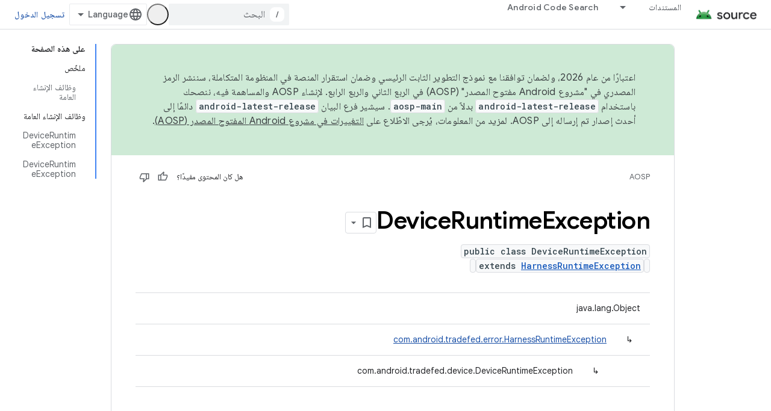

--- FILE ---
content_type: text/html; charset=utf-8
request_url: https://source.android.com/reference/tradefed/com/android/tradefed/device/DeviceRuntimeException.html?authuser=2&hl=ar
body_size: 19692
content:









<!doctype html>
<html 
      lang="ar-x-mtfrom-en"
      dir="rtl">
  <head>
    <meta name="google-signin-client-id" content="721724668570-nbkv1cfusk7kk4eni4pjvepaus73b13t.apps.googleusercontent.com"><meta name="google-signin-scope"
          content="profile email https://www.googleapis.com/auth/developerprofiles https://www.googleapis.com/auth/developerprofiles.award https://www.googleapis.com/auth/devprofiles.full_control.firstparty"><meta property="og:site_name" content="Android Open Source Project">
    <meta property="og:type" content="website"><meta name="theme-color" content="#34a853"><meta charset="utf-8">
    <meta content="IE=Edge" http-equiv="X-UA-Compatible">
    <meta name="viewport" content="width=device-width, initial-scale=1">
    

    <link rel="manifest" href="/_pwa/androidsource/manifest.json"
          crossorigin="use-credentials">
    <link rel="preconnect" href="//www.gstatic.com" crossorigin>
    <link rel="preconnect" href="//fonts.gstatic.com" crossorigin>
    <link rel="preconnect" href="//fonts.googleapis.com" crossorigin>
    <link rel="preconnect" href="//apis.google.com" crossorigin>
    <link rel="preconnect" href="//www.google-analytics.com" crossorigin><link rel="stylesheet" href="//fonts.googleapis.com/css?family=Google+Sans:400,500,600,700|Google+Sans+Text:400,400italic,500,500italic,600,600italic,700,700italic|Roboto+Mono:400,500,700&display=swap">
      <link rel="stylesheet"
            href="//fonts.googleapis.com/css2?family=Material+Icons&family=Material+Symbols+Outlined&display=block"><link rel="stylesheet" href="//fonts.googleapis.com/earlyaccess/notonaskharabic.css"><link rel="stylesheet" href="https://www.gstatic.com/devrel-devsite/prod/v5ecaab6967af5bdfffc1b93fe7d0ad58c271bf9f563243cec25f323a110134f0/androidsource/css/app.css">
      
        <link rel="stylesheet" href="https://www.gstatic.com/devrel-devsite/prod/v5ecaab6967af5bdfffc1b93fe7d0ad58c271bf9f563243cec25f323a110134f0/androidsource/css/dark-theme.css" disabled>
      <link rel="shortcut icon" href="https://www.gstatic.com/devrel-devsite/prod/v5ecaab6967af5bdfffc1b93fe7d0ad58c271bf9f563243cec25f323a110134f0/androidsource/images/favicon.svg">
    <link rel="apple-touch-icon" href="https://www.gstatic.com/devrel-devsite/prod/v5ecaab6967af5bdfffc1b93fe7d0ad58c271bf9f563243cec25f323a110134f0/androidsource/images/touchicon-180.png"><link rel="canonical" href="https://source.android.com/reference/tradefed/com/android/tradefed/device/DeviceRuntimeException?hl=ar"><link rel="search" type="application/opensearchdescription+xml"
            title="Android Open Source Project" href="https://source.android.com/s/opensearch.xml?authuser=2&amp;hl=ar">
      <link rel="alternate" hreflang="en"
          href="https://source.android.com/reference/tradefed/com/android/tradefed/device/DeviceRuntimeException" /><link rel="alternate" hreflang="x-default" href="https://source.android.com/reference/tradefed/com/android/tradefed/device/DeviceRuntimeException" /><link rel="alternate" hreflang="ar"
          href="https://source.android.com/reference/tradefed/com/android/tradefed/device/DeviceRuntimeException?hl=ar" /><link rel="alternate" hreflang="bn"
          href="https://source.android.com/reference/tradefed/com/android/tradefed/device/DeviceRuntimeException?hl=bn" /><link rel="alternate" hreflang="zh-Hans"
          href="https://source.android.com/reference/tradefed/com/android/tradefed/device/DeviceRuntimeException?hl=zh-cn" /><link rel="alternate" hreflang="zh-Hant"
          href="https://source.android.com/reference/tradefed/com/android/tradefed/device/DeviceRuntimeException?hl=zh-tw" /><link rel="alternate" hreflang="fa"
          href="https://source.android.com/reference/tradefed/com/android/tradefed/device/DeviceRuntimeException?hl=fa" /><link rel="alternate" hreflang="fr"
          href="https://source.android.com/reference/tradefed/com/android/tradefed/device/DeviceRuntimeException?hl=fr" /><link rel="alternate" hreflang="de"
          href="https://source.android.com/reference/tradefed/com/android/tradefed/device/DeviceRuntimeException?hl=de" /><link rel="alternate" hreflang="he"
          href="https://source.android.com/reference/tradefed/com/android/tradefed/device/DeviceRuntimeException?hl=he" /><link rel="alternate" hreflang="hi"
          href="https://source.android.com/reference/tradefed/com/android/tradefed/device/DeviceRuntimeException?hl=hi" /><link rel="alternate" hreflang="id"
          href="https://source.android.com/reference/tradefed/com/android/tradefed/device/DeviceRuntimeException?hl=id" /><link rel="alternate" hreflang="it"
          href="https://source.android.com/reference/tradefed/com/android/tradefed/device/DeviceRuntimeException?hl=it" /><link rel="alternate" hreflang="ja"
          href="https://source.android.com/reference/tradefed/com/android/tradefed/device/DeviceRuntimeException?hl=ja" /><link rel="alternate" hreflang="ko"
          href="https://source.android.com/reference/tradefed/com/android/tradefed/device/DeviceRuntimeException?hl=ko" /><link rel="alternate" hreflang="pl"
          href="https://source.android.com/reference/tradefed/com/android/tradefed/device/DeviceRuntimeException?hl=pl" /><link rel="alternate" hreflang="pt-BR"
          href="https://source.android.com/reference/tradefed/com/android/tradefed/device/DeviceRuntimeException?hl=pt-br" /><link rel="alternate" hreflang="pt"
          href="https://source.android.com/reference/tradefed/com/android/tradefed/device/DeviceRuntimeException?hl=pt" /><link rel="alternate" hreflang="ru"
          href="https://source.android.com/reference/tradefed/com/android/tradefed/device/DeviceRuntimeException?hl=ru" /><link rel="alternate" hreflang="es-419"
          href="https://source.android.com/reference/tradefed/com/android/tradefed/device/DeviceRuntimeException?hl=es-419" /><link rel="alternate" hreflang="th"
          href="https://source.android.com/reference/tradefed/com/android/tradefed/device/DeviceRuntimeException?hl=th" /><link rel="alternate" hreflang="tr"
          href="https://source.android.com/reference/tradefed/com/android/tradefed/device/DeviceRuntimeException?hl=tr" /><link rel="alternate" hreflang="vi"
          href="https://source.android.com/reference/tradefed/com/android/tradefed/device/DeviceRuntimeException?hl=vi" /><title>DeviceRuntimeException &nbsp;|&nbsp; Android Open Source Project</title>

<meta property="og:title" content="DeviceRuntimeException &nbsp;|&nbsp; Android Open Source Project"><meta property="og:url" content="https://source.android.com/reference/tradefed/com/android/tradefed/device/DeviceRuntimeException?hl=ar"><meta property="og:locale" content="ar"><script type="application/ld+json">
  {
    "@context": "https://schema.org",
    "@type": "Article",
    
    "headline": "DeviceRuntimeException"
  }
</script><link rel="alternate machine-translated-from" hreflang="en"
        href="https://source.android.com/reference/tradefed/com/android/tradefed/device/DeviceRuntimeException?hl=en&amp;authuser=2">
  
  
    
    
    





    
      <link rel="stylesheet" href="/extras.css"></head>
  <body class="color-scheme--light"
        template="page"
        theme="androidsource-theme"
        type="article"
        
        appearance
        
        layout="docs"
        
        
        
        
        
        display-toc
        pending>
  
    <devsite-progress type="indeterminate" id="app-progress"></devsite-progress>
  
  
    <a href="#main-content" class="skip-link button">
      
      التخطّي إلى المحتوى الرئيسي
    </a>
    <section class="devsite-wrapper">
      <devsite-cookie-notification-bar></devsite-cookie-notification-bar><devsite-header role="banner" keep-tabs-visible>
  
    





















<div class="devsite-header--inner" data-nosnippet>
  <div class="devsite-top-logo-row-wrapper-wrapper">
    <div class="devsite-top-logo-row-wrapper">
      <div class="devsite-top-logo-row">
        <button type="button" id="devsite-hamburger-menu"
          class="devsite-header-icon-button button-flat material-icons gc-analytics-event"
          data-category="Site-Wide Custom Events"
          data-label="Navigation menu button"
          visually-hidden
          aria-label="فتح القائمة">
        </button>
        
<div class="devsite-product-name-wrapper">

  <a href="/" class="devsite-site-logo-link gc-analytics-event"
   data-category="Site-Wide Custom Events" data-label="Site logo" track-type="globalNav"
   track-name="androidOpenSourceProject" track-metadata-position="nav"
   track-metadata-eventDetail="nav">
  
  <picture>
    
    <source srcset="https://www.gstatic.com/devrel-devsite/prod/v5ecaab6967af5bdfffc1b93fe7d0ad58c271bf9f563243cec25f323a110134f0/androidsource/images/lockup-dark-theme.png"
            media="(prefers-color-scheme: dark)"
            class="devsite-dark-theme">
    
    <img src="https://www.gstatic.com/devrel-devsite/prod/v5ecaab6967af5bdfffc1b93fe7d0ad58c271bf9f563243cec25f323a110134f0/androidsource/images/lockup.png" class="devsite-site-logo" alt="Android Open Source Project">
  </picture>
  
</a>



  
  
  <span class="devsite-product-name">
    <ul class="devsite-breadcrumb-list"
  >
  
  <li class="devsite-breadcrumb-item
             ">
    
    
    
      
      
    
  </li>
  
</ul>
  </span>

</div>
        <div class="devsite-top-logo-row-middle">
          <div class="devsite-header-upper-tabs">
            
              
              
  <devsite-tabs class="upper-tabs">

    <nav class="devsite-tabs-wrapper" aria-label="علامات التبويب العلوية">
      
        
          <tab class="devsite-dropdown
    
    
    
    ">
  
    <a href="https://source.android.com/docs?authuser=2&amp;hl=ar"
    class="devsite-tabs-content gc-analytics-event "
      track-metadata-eventdetail="https://source.android.com/docs?authuser=2&amp;hl=ar"
    
       track-type="nav"
       track-metadata-position="nav - المستندات"
       track-metadata-module="primary nav"
       
       
         
           data-category="Site-Wide Custom Events"
         
           data-label="Tab: المستندات"
         
           track-name="المستندات"
         
       >
    المستندات
  
    </a>
    
      <button
         aria-haspopup="menu"
         aria-expanded="false"
         aria-label="القائمة المنسدلة لما يلي: المستندات"
         track-type="nav"
         track-metadata-eventdetail="https://source.android.com/docs?authuser=2&amp;hl=ar"
         track-metadata-position="nav - المستندات"
         track-metadata-module="primary nav"
         
          
            data-category="Site-Wide Custom Events"
          
            data-label="Tab: المستندات"
          
            track-name="المستندات"
          
        
         class="devsite-tabs-dropdown-toggle devsite-icon devsite-icon-arrow-drop-down"></button>
    
  
  <div class="devsite-tabs-dropdown" role="menu" aria-label="submenu" hidden>
    
    <div class="devsite-tabs-dropdown-content">
      
        <div class="devsite-tabs-dropdown-column
                    android-source-tabs-dropdown-column-small">
          
            <ul class="devsite-tabs-dropdown-section
                       ">
              
                <li class="devsite-nav-title" role="heading" tooltip>الميزات الجديدة</li>
              
              
              
                <li class="devsite-nav-item">
                  <a href="https://source.android.com/docs/whatsnew/release-notes?authuser=2&amp;hl=ar"
                    
                     track-type="nav"
                     track-metadata-eventdetail="https://source.android.com/docs/whatsnew/release-notes?authuser=2&amp;hl=ar"
                     track-metadata-position="nav - المستندات"
                     track-metadata-module="tertiary nav"
                     
                       track-metadata-module_headline="الميزات الجديدة"
                     
                     tooltip
                  >
                    
                    <div class="devsite-nav-item-title">
                      ملاحظات حول الإصدار
                    </div>
                    
                  </a>
                </li>
              
                <li class="devsite-nav-item">
                  <a href="https://source.android.com/docs/whatsnew/latest-security-bulletins?authuser=2&amp;hl=ar"
                    
                     track-type="nav"
                     track-metadata-eventdetail="https://source.android.com/docs/whatsnew/latest-security-bulletins?authuser=2&amp;hl=ar"
                     track-metadata-position="nav - المستندات"
                     track-metadata-module="tertiary nav"
                     
                       track-metadata-module_headline="الميزات الجديدة"
                     
                     tooltip
                  >
                    
                    <div class="devsite-nav-item-title">
                      آخر نشرات الأمان
                    </div>
                    
                  </a>
                </li>
              
                <li class="devsite-nav-item">
                  <a href="https://source.android.com/docs/whatsnew/latest-cdd?authuser=2&amp;hl=ar"
                    
                     track-type="nav"
                     track-metadata-eventdetail="https://source.android.com/docs/whatsnew/latest-cdd?authuser=2&amp;hl=ar"
                     track-metadata-position="nav - المستندات"
                     track-metadata-module="tertiary nav"
                     
                       track-metadata-module_headline="الميزات الجديدة"
                     
                     tooltip
                  >
                    
                    <div class="devsite-nav-item-title">
                      أحدث نسخة من مستند تعريف التوافق (CDD)
                    </div>
                    
                  </a>
                </li>
              
                <li class="devsite-nav-item">
                  <a href="https://source.android.com/docs/whatsnew/site-updates?authuser=2&amp;hl=ar"
                    
                     track-type="nav"
                     track-metadata-eventdetail="https://source.android.com/docs/whatsnew/site-updates?authuser=2&amp;hl=ar"
                     track-metadata-position="nav - المستندات"
                     track-metadata-module="tertiary nav"
                     
                       track-metadata-module_headline="الميزات الجديدة"
                     
                     tooltip
                  >
                    
                    <div class="devsite-nav-item-title">
                      تعديلات المواقع الإلكترونية
                    </div>
                    
                  </a>
                </li>
              
            </ul>
          
            <ul class="devsite-tabs-dropdown-section
                       ">
              
                <li class="devsite-nav-title" role="heading" tooltip>الخطوات الأولى</li>
              
              
              
                <li class="devsite-nav-item">
                  <a href="https://source.android.com/docs/setup/about?authuser=2&amp;hl=ar"
                    
                     track-type="nav"
                     track-metadata-eventdetail="https://source.android.com/docs/setup/about?authuser=2&amp;hl=ar"
                     track-metadata-position="nav - المستندات"
                     track-metadata-module="tertiary nav"
                     
                       track-metadata-module_headline="الميزات الجديدة"
                     
                     tooltip
                  >
                    
                    <div class="devsite-nav-item-title">
                      حول
                    </div>
                    
                  </a>
                </li>
              
                <li class="devsite-nav-item">
                  <a href="https://source.android.com/docs/setup/start?authuser=2&amp;hl=ar"
                    
                     track-type="nav"
                     track-metadata-eventdetail="https://source.android.com/docs/setup/start?authuser=2&amp;hl=ar"
                     track-metadata-position="nav - المستندات"
                     track-metadata-module="tertiary nav"
                     
                       track-metadata-module_headline="الميزات الجديدة"
                     
                     tooltip
                  >
                    
                    <div class="devsite-nav-item-title">
                      بدء
                    </div>
                    
                  </a>
                </li>
              
                <li class="devsite-nav-item">
                  <a href="https://source.android.com/docs/setup/download?authuser=2&amp;hl=ar"
                    
                     track-type="nav"
                     track-metadata-eventdetail="https://source.android.com/docs/setup/download?authuser=2&amp;hl=ar"
                     track-metadata-position="nav - المستندات"
                     track-metadata-module="tertiary nav"
                     
                       track-metadata-module_headline="الميزات الجديدة"
                     
                     tooltip
                  >
                    
                    <div class="devsite-nav-item-title">
                      التنزيل
                    </div>
                    
                  </a>
                </li>
              
                <li class="devsite-nav-item">
                  <a href="https://source.android.com/docs/setup/build?authuser=2&amp;hl=ar"
                    
                     track-type="nav"
                     track-metadata-eventdetail="https://source.android.com/docs/setup/build?authuser=2&amp;hl=ar"
                     track-metadata-position="nav - المستندات"
                     track-metadata-module="tertiary nav"
                     
                       track-metadata-module_headline="الميزات الجديدة"
                     
                     tooltip
                  >
                    
                    <div class="devsite-nav-item-title">
                      الإصدار
                    </div>
                    
                  </a>
                </li>
              
                <li class="devsite-nav-item">
                  <a href="https://source.android.com/docs/setup/test?authuser=2&amp;hl=ar"
                    
                     track-type="nav"
                     track-metadata-eventdetail="https://source.android.com/docs/setup/test?authuser=2&amp;hl=ar"
                     track-metadata-position="nav - المستندات"
                     track-metadata-module="tertiary nav"
                     
                       track-metadata-module_headline="الميزات الجديدة"
                     
                     tooltip
                  >
                    
                    <div class="devsite-nav-item-title">
                      اختبار
                    </div>
                    
                  </a>
                </li>
              
                <li class="devsite-nav-item">
                  <a href="https://source.android.com/docs/setup/create/coding-tasks?authuser=2&amp;hl=ar"
                    
                     track-type="nav"
                     track-metadata-eventdetail="https://source.android.com/docs/setup/create/coding-tasks?authuser=2&amp;hl=ar"
                     track-metadata-position="nav - المستندات"
                     track-metadata-module="tertiary nav"
                     
                       track-metadata-module_headline="الميزات الجديدة"
                     
                     tooltip
                  >
                    
                    <div class="devsite-nav-item-title">
                      إنشاء
                    </div>
                    
                  </a>
                </li>
              
                <li class="devsite-nav-item">
                  <a href="https://source.android.com/docs/setup/contribute?authuser=2&amp;hl=ar"
                    
                     track-type="nav"
                     track-metadata-eventdetail="https://source.android.com/docs/setup/contribute?authuser=2&amp;hl=ar"
                     track-metadata-position="nav - المستندات"
                     track-metadata-module="tertiary nav"
                     
                       track-metadata-module_headline="الميزات الجديدة"
                     
                     tooltip
                  >
                    
                    <div class="devsite-nav-item-title">
                      مساهمة
                    </div>
                    
                  </a>
                </li>
              
                <li class="devsite-nav-item">
                  <a href="https://source.android.com/docs/setup/community/cofc?authuser=2&amp;hl=ar"
                    
                     track-type="nav"
                     track-metadata-eventdetail="https://source.android.com/docs/setup/community/cofc?authuser=2&amp;hl=ar"
                     track-metadata-position="nav - المستندات"
                     track-metadata-module="tertiary nav"
                     
                       track-metadata-module_headline="الميزات الجديدة"
                     
                     tooltip
                  >
                    
                    <div class="devsite-nav-item-title">
                      منتدى
                    </div>
                    
                  </a>
                </li>
              
                <li class="devsite-nav-item">
                  <a href="https://source.android.com/docs/setup/reference?authuser=2&amp;hl=ar"
                    
                     track-type="nav"
                     track-metadata-eventdetail="https://source.android.com/docs/setup/reference?authuser=2&amp;hl=ar"
                     track-metadata-position="nav - المستندات"
                     track-metadata-module="tertiary nav"
                     
                       track-metadata-module_headline="الميزات الجديدة"
                     
                     tooltip
                  >
                    
                    <div class="devsite-nav-item-title">
                      الأدوات والإصدار والمراجع ذات الصلة
                    </div>
                    
                  </a>
                </li>
              
            </ul>
          
            <ul class="devsite-tabs-dropdown-section
                       ">
              
                <li class="devsite-nav-title" role="heading" tooltip>الأمان</li>
              
              
              
                <li class="devsite-nav-item">
                  <a href="https://source.android.com/docs/security/overview?authuser=2&amp;hl=ar"
                    
                     track-type="nav"
                     track-metadata-eventdetail="https://source.android.com/docs/security/overview?authuser=2&amp;hl=ar"
                     track-metadata-position="nav - المستندات"
                     track-metadata-module="tertiary nav"
                     
                       track-metadata-module_headline="الميزات الجديدة"
                     
                     tooltip
                  >
                    
                    <div class="devsite-nav-item-title">
                      نظرة عامة
                    </div>
                    
                  </a>
                </li>
              
                <li class="devsite-nav-item">
                  <a href="https://source.android.com/docs/security/bulletin?authuser=2&amp;hl=ar"
                    
                     track-type="nav"
                     track-metadata-eventdetail="https://source.android.com/docs/security/bulletin?authuser=2&amp;hl=ar"
                     track-metadata-position="nav - المستندات"
                     track-metadata-module="tertiary nav"
                     
                       track-metadata-module_headline="الميزات الجديدة"
                     
                     tooltip
                  >
                    
                    <div class="devsite-nav-item-title">
                      نشرات
                    </div>
                    
                  </a>
                </li>
              
                <li class="devsite-nav-item">
                  <a href="https://source.android.com/docs/security/features?authuser=2&amp;hl=ar"
                    
                     track-type="nav"
                     track-metadata-eventdetail="https://source.android.com/docs/security/features?authuser=2&amp;hl=ar"
                     track-metadata-position="nav - المستندات"
                     track-metadata-module="tertiary nav"
                     
                       track-metadata-module_headline="الميزات الجديدة"
                     
                     tooltip
                  >
                    
                    <div class="devsite-nav-item-title">
                      الميزات
                    </div>
                    
                  </a>
                </li>
              
                <li class="devsite-nav-item">
                  <a href="https://source.android.com/docs/security/test/fuzz-sanitize?authuser=2&amp;hl=ar"
                    
                     track-type="nav"
                     track-metadata-eventdetail="https://source.android.com/docs/security/test/fuzz-sanitize?authuser=2&amp;hl=ar"
                     track-metadata-position="nav - المستندات"
                     track-metadata-module="tertiary nav"
                     
                       track-metadata-module_headline="الميزات الجديدة"
                     
                     tooltip
                  >
                    
                    <div class="devsite-nav-item-title">
                      الاختبار
                    </div>
                    
                  </a>
                </li>
              
                <li class="devsite-nav-item">
                  <a href="https://source.android.com/docs/security/best-practices?authuser=2&amp;hl=ar"
                    
                     track-type="nav"
                     track-metadata-eventdetail="https://source.android.com/docs/security/best-practices?authuser=2&amp;hl=ar"
                     track-metadata-position="nav - المستندات"
                     track-metadata-module="tertiary nav"
                     
                       track-metadata-module_headline="الميزات الجديدة"
                     
                     tooltip
                  >
                    
                    <div class="devsite-nav-item-title">
                      أفضل الممارسات
                    </div>
                    
                  </a>
                </li>
              
            </ul>
          
        </div>
      
        <div class="devsite-tabs-dropdown-column
                    android-source-tabs-dropdown-column-small">
          
            <ul class="devsite-tabs-dropdown-section
                       ">
              
                <li class="devsite-nav-title" role="heading" tooltip>المواضيع الأساسية</li>
              
              
              
                <li class="devsite-nav-item">
                  <a href="https://source.android.com/docs/core/architecture?authuser=2&amp;hl=ar"
                    
                     track-type="nav"
                     track-metadata-eventdetail="https://source.android.com/docs/core/architecture?authuser=2&amp;hl=ar"
                     track-metadata-position="nav - المستندات"
                     track-metadata-module="tertiary nav"
                     
                       track-metadata-module_headline="المواضيع الأساسية"
                     
                     tooltip
                  >
                    
                    <div class="devsite-nav-item-title">
                      هندسة معمارية
                    </div>
                    
                  </a>
                </li>
              
                <li class="devsite-nav-item">
                  <a href="https://source.android.com/docs/core/audio?authuser=2&amp;hl=ar"
                    
                     track-type="nav"
                     track-metadata-eventdetail="https://source.android.com/docs/core/audio?authuser=2&amp;hl=ar"
                     track-metadata-position="nav - المستندات"
                     track-metadata-module="tertiary nav"
                     
                       track-metadata-module_headline="المواضيع الأساسية"
                     
                     tooltip
                  >
                    
                    <div class="devsite-nav-item-title">
                      الصوت
                    </div>
                    
                  </a>
                </li>
              
                <li class="devsite-nav-item">
                  <a href="https://source.android.com/docs/core/camera?authuser=2&amp;hl=ar"
                    
                     track-type="nav"
                     track-metadata-eventdetail="https://source.android.com/docs/core/camera?authuser=2&amp;hl=ar"
                     track-metadata-position="nav - المستندات"
                     track-metadata-module="tertiary nav"
                     
                       track-metadata-module_headline="المواضيع الأساسية"
                     
                     tooltip
                  >
                    
                    <div class="devsite-nav-item-title">
                      الكاميرا
                    </div>
                    
                  </a>
                </li>
              
                <li class="devsite-nav-item">
                  <a href="https://source.android.com/docs/core/connect?authuser=2&amp;hl=ar"
                    
                     track-type="nav"
                     track-metadata-eventdetail="https://source.android.com/docs/core/connect?authuser=2&amp;hl=ar"
                     track-metadata-position="nav - المستندات"
                     track-metadata-module="tertiary nav"
                     
                       track-metadata-module_headline="المواضيع الأساسية"
                     
                     tooltip
                  >
                    
                    <div class="devsite-nav-item-title">
                      قابلية الاتصال
                    </div>
                    
                  </a>
                </li>
              
                <li class="devsite-nav-item">
                  <a href="https://source.android.com/docs/core/data?authuser=2&amp;hl=ar"
                    
                     track-type="nav"
                     track-metadata-eventdetail="https://source.android.com/docs/core/data?authuser=2&amp;hl=ar"
                     track-metadata-position="nav - المستندات"
                     track-metadata-module="tertiary nav"
                     
                       track-metadata-module_headline="المواضيع الأساسية"
                     
                     tooltip
                  >
                    
                    <div class="devsite-nav-item-title">
                      البيانات
                    </div>
                    
                  </a>
                </li>
              
                <li class="devsite-nav-item">
                  <a href="https://source.android.com/docs/core/display?authuser=2&amp;hl=ar"
                    
                     track-type="nav"
                     track-metadata-eventdetail="https://source.android.com/docs/core/display?authuser=2&amp;hl=ar"
                     track-metadata-position="nav - المستندات"
                     track-metadata-module="tertiary nav"
                     
                       track-metadata-module_headline="المواضيع الأساسية"
                     
                     tooltip
                  >
                    
                    <div class="devsite-nav-item-title">
                      عرض
                    </div>
                    
                  </a>
                </li>
              
                <li class="devsite-nav-item">
                  <a href="https://source.android.com/docs/core/fonts/custom-font-fallback?authuser=2&amp;hl=ar"
                    
                     track-type="nav"
                     track-metadata-eventdetail="https://source.android.com/docs/core/fonts/custom-font-fallback?authuser=2&amp;hl=ar"
                     track-metadata-position="nav - المستندات"
                     track-metadata-module="tertiary nav"
                     
                       track-metadata-module_headline="المواضيع الأساسية"
                     
                     tooltip
                  >
                    
                    <div class="devsite-nav-item-title">
                      الخطوط
                    </div>
                    
                  </a>
                </li>
              
                <li class="devsite-nav-item">
                  <a href="https://source.android.com/docs/core/graphics?authuser=2&amp;hl=ar"
                    
                     track-type="nav"
                     track-metadata-eventdetail="https://source.android.com/docs/core/graphics?authuser=2&amp;hl=ar"
                     track-metadata-position="nav - المستندات"
                     track-metadata-module="tertiary nav"
                     
                       track-metadata-module_headline="المواضيع الأساسية"
                     
                     tooltip
                  >
                    
                    <div class="devsite-nav-item-title">
                      الرسومات
                    </div>
                    
                  </a>
                </li>
              
                <li class="devsite-nav-item">
                  <a href="https://source.android.com/docs/core/interaction?authuser=2&amp;hl=ar"
                    
                     track-type="nav"
                     track-metadata-eventdetail="https://source.android.com/docs/core/interaction?authuser=2&amp;hl=ar"
                     track-metadata-position="nav - المستندات"
                     track-metadata-module="tertiary nav"
                     
                       track-metadata-module_headline="المواضيع الأساسية"
                     
                     tooltip
                  >
                    
                    <div class="devsite-nav-item-title">
                      التفاعل
                    </div>
                    
                  </a>
                </li>
              
                <li class="devsite-nav-item">
                  <a href="https://source.android.com/docs/core/media?authuser=2&amp;hl=ar"
                    
                     track-type="nav"
                     track-metadata-eventdetail="https://source.android.com/docs/core/media?authuser=2&amp;hl=ar"
                     track-metadata-position="nav - المستندات"
                     track-metadata-module="tertiary nav"
                     
                       track-metadata-module_headline="المواضيع الأساسية"
                     
                     tooltip
                  >
                    
                    <div class="devsite-nav-item-title">
                      الوسائط
                    </div>
                    
                  </a>
                </li>
              
                <li class="devsite-nav-item">
                  <a href="https://source.android.com/docs/core/perf?authuser=2&amp;hl=ar"
                    
                     track-type="nav"
                     track-metadata-eventdetail="https://source.android.com/docs/core/perf?authuser=2&amp;hl=ar"
                     track-metadata-position="nav - المستندات"
                     track-metadata-module="tertiary nav"
                     
                       track-metadata-module_headline="المواضيع الأساسية"
                     
                     tooltip
                  >
                    
                    <div class="devsite-nav-item-title">
                      الأداء
                    </div>
                    
                  </a>
                </li>
              
                <li class="devsite-nav-item">
                  <a href="https://source.android.com/docs/core/permissions?authuser=2&amp;hl=ar"
                    
                     track-type="nav"
                     track-metadata-eventdetail="https://source.android.com/docs/core/permissions?authuser=2&amp;hl=ar"
                     track-metadata-position="nav - المستندات"
                     track-metadata-module="tertiary nav"
                     
                       track-metadata-module_headline="المواضيع الأساسية"
                     
                     tooltip
                  >
                    
                    <div class="devsite-nav-item-title">
                      الأذونات
                    </div>
                    
                  </a>
                </li>
              
                <li class="devsite-nav-item">
                  <a href="https://source.android.com/docs/core/power?authuser=2&amp;hl=ar"
                    
                     track-type="nav"
                     track-metadata-eventdetail="https://source.android.com/docs/core/power?authuser=2&amp;hl=ar"
                     track-metadata-position="nav - المستندات"
                     track-metadata-module="tertiary nav"
                     
                       track-metadata-module_headline="المواضيع الأساسية"
                     
                     tooltip
                  >
                    
                    <div class="devsite-nav-item-title">
                      الطاقة
                    </div>
                    
                  </a>
                </li>
              
                <li class="devsite-nav-item">
                  <a href="https://source.android.com/docs/core/runtime?authuser=2&amp;hl=ar"
                    
                     track-type="nav"
                     track-metadata-eventdetail="https://source.android.com/docs/core/runtime?authuser=2&amp;hl=ar"
                     track-metadata-position="nav - المستندات"
                     track-metadata-module="tertiary nav"
                     
                       track-metadata-module_headline="المواضيع الأساسية"
                     
                     tooltip
                  >
                    
                    <div class="devsite-nav-item-title">
                      وقت التشغيل
                    </div>
                    
                  </a>
                </li>
              
                <li class="devsite-nav-item">
                  <a href="https://source.android.com/docs/core/settings?authuser=2&amp;hl=ar"
                    
                     track-type="nav"
                     track-metadata-eventdetail="https://source.android.com/docs/core/settings?authuser=2&amp;hl=ar"
                     track-metadata-position="nav - المستندات"
                     track-metadata-module="tertiary nav"
                     
                       track-metadata-module_headline="المواضيع الأساسية"
                     
                     tooltip
                  >
                    
                    <div class="devsite-nav-item-title">
                      الإعدادات
                    </div>
                    
                  </a>
                </li>
              
                <li class="devsite-nav-item">
                  <a href="https://source.android.com/docs/core/storage?authuser=2&amp;hl=ar"
                    
                     track-type="nav"
                     track-metadata-eventdetail="https://source.android.com/docs/core/storage?authuser=2&amp;hl=ar"
                     track-metadata-position="nav - المستندات"
                     track-metadata-module="tertiary nav"
                     
                       track-metadata-module_headline="المواضيع الأساسية"
                     
                     tooltip
                  >
                    
                    <div class="devsite-nav-item-title">
                      Storage
                    </div>
                    
                  </a>
                </li>
              
                <li class="devsite-nav-item">
                  <a href="https://source.android.com/docs/core/tests?authuser=2&amp;hl=ar"
                    
                     track-type="nav"
                     track-metadata-eventdetail="https://source.android.com/docs/core/tests?authuser=2&amp;hl=ar"
                     track-metadata-position="nav - المستندات"
                     track-metadata-module="tertiary nav"
                     
                       track-metadata-module_headline="المواضيع الأساسية"
                     
                     tooltip
                  >
                    
                    <div class="devsite-nav-item-title">
                      اختبارات
                    </div>
                    
                  </a>
                </li>
              
                <li class="devsite-nav-item">
                  <a href="https://source.android.com/docs/core/ota?authuser=2&amp;hl=ar"
                    
                     track-type="nav"
                     track-metadata-eventdetail="https://source.android.com/docs/core/ota?authuser=2&amp;hl=ar"
                     track-metadata-position="nav - المستندات"
                     track-metadata-module="tertiary nav"
                     
                       track-metadata-module_headline="المواضيع الأساسية"
                     
                     tooltip
                  >
                    
                    <div class="devsite-nav-item-title">
                      آخر المعلومات
                    </div>
                    
                  </a>
                </li>
              
                <li class="devsite-nav-item">
                  <a href="https://source.android.com/docs/core/virtualization?authuser=2&amp;hl=ar"
                    
                     track-type="nav"
                     track-metadata-eventdetail="https://source.android.com/docs/core/virtualization?authuser=2&amp;hl=ar"
                     track-metadata-position="nav - المستندات"
                     track-metadata-module="tertiary nav"
                     
                       track-metadata-module_headline="المواضيع الأساسية"
                     
                     tooltip
                  >
                    
                    <div class="devsite-nav-item-title">
                      الظاهرية
                    </div>
                    
                  </a>
                </li>
              
            </ul>
          
        </div>
      
        <div class="devsite-tabs-dropdown-column
                    android-source-tabs-dropdown-column-small">
          
            <ul class="devsite-tabs-dropdown-section
                       ">
              
                <li class="devsite-nav-title" role="heading" tooltip>التوافق</li>
              
              
              
                <li class="devsite-nav-item">
                  <a href="https://source.android.com/docs/compatibility/cdd?authuser=2&amp;hl=ar"
                    
                     track-type="nav"
                     track-metadata-eventdetail="https://source.android.com/docs/compatibility/cdd?authuser=2&amp;hl=ar"
                     track-metadata-position="nav - المستندات"
                     track-metadata-module="tertiary nav"
                     
                       track-metadata-module_headline="التوافق"
                     
                     tooltip
                  >
                    
                    <div class="devsite-nav-item-title">
                      مستند تعريف التوافق (CDD)
                    </div>
                    
                  </a>
                </li>
              
                <li class="devsite-nav-item">
                  <a href="https://source.android.com/docs/compatibility/cts?authuser=2&amp;hl=ar"
                    
                     track-type="nav"
                     track-metadata-eventdetail="https://source.android.com/docs/compatibility/cts?authuser=2&amp;hl=ar"
                     track-metadata-position="nav - المستندات"
                     track-metadata-module="tertiary nav"
                     
                       track-metadata-module_headline="التوافق"
                     
                     tooltip
                  >
                    
                    <div class="devsite-nav-item-title">
                      مجموعة أدوات اختبار التوافق (CTS)
                    </div>
                    
                  </a>
                </li>
              
            </ul>
          
            <ul class="devsite-tabs-dropdown-section
                       ">
              
                <li class="devsite-nav-title" role="heading" tooltip>أجهزة Android</li>
              
              
              
                <li class="devsite-nav-item">
                  <a href="https://source.android.com/docs/devices/cuttlefish?authuser=2&amp;hl=ar"
                    
                     track-type="nav"
                     track-metadata-eventdetail="https://source.android.com/docs/devices/cuttlefish?authuser=2&amp;hl=ar"
                     track-metadata-position="nav - المستندات"
                     track-metadata-module="tertiary nav"
                     
                       track-metadata-module_headline="التوافق"
                     
                     tooltip
                  >
                    
                    <div class="devsite-nav-item-title">
                      الحبّار
                    </div>
                    
                  </a>
                </li>
              
                <li class="devsite-nav-item">
                  <a href="https://source.android.com/docs/devices/admin?authuser=2&amp;hl=ar"
                    
                     track-type="nav"
                     track-metadata-eventdetail="https://source.android.com/docs/devices/admin?authuser=2&amp;hl=ar"
                     track-metadata-position="nav - المستندات"
                     track-metadata-module="tertiary nav"
                     
                       track-metadata-module_headline="التوافق"
                     
                     tooltip
                  >
                    
                    <div class="devsite-nav-item-title">
                      مؤسسة
                    </div>
                    
                  </a>
                </li>
              
                <li class="devsite-nav-item">
                  <a href="https://source.android.com/docs/devices/tv?authuser=2&amp;hl=ar"
                    
                     track-type="nav"
                     track-metadata-eventdetail="https://source.android.com/docs/devices/tv?authuser=2&amp;hl=ar"
                     track-metadata-position="nav - المستندات"
                     track-metadata-module="tertiary nav"
                     
                       track-metadata-module_headline="التوافق"
                     
                     tooltip
                  >
                    
                    <div class="devsite-nav-item-title">
                      تلفزيون
                    </div>
                    
                  </a>
                </li>
              
            </ul>
          
            <ul class="devsite-tabs-dropdown-section
                       ">
              
                <li class="devsite-nav-title" role="heading" tooltip>Automotive</li>
              
              
              
                <li class="devsite-nav-item">
                  <a href="https://source.android.com/docs/automotive/start/what_automotive?authuser=2&amp;hl=ar"
                    
                     track-type="nav"
                     track-metadata-eventdetail="https://source.android.com/docs/automotive/start/what_automotive?authuser=2&amp;hl=ar"
                     track-metadata-position="nav - المستندات"
                     track-metadata-module="tertiary nav"
                     
                       track-metadata-module_headline="التوافق"
                     
                     tooltip
                  >
                    
                    <div class="devsite-nav-item-title">
                      البدء
                    </div>
                    
                  </a>
                </li>
              
                <li class="devsite-nav-item">
                  <a href="https://source.android.com/docs/automotive/guidelines?authuser=2&amp;hl=ar"
                    
                     track-type="nav"
                     track-metadata-eventdetail="https://source.android.com/docs/automotive/guidelines?authuser=2&amp;hl=ar"
                     track-metadata-position="nav - المستندات"
                     track-metadata-module="tertiary nav"
                     
                       track-metadata-module_headline="التوافق"
                     
                     tooltip
                  >
                    
                    <div class="devsite-nav-item-title">
                      إرشادات التطوير
                    </div>
                    
                  </a>
                </li>
              
                <li class="devsite-nav-item">
                  <a href="https://source.android.com/docs/automotive/dev-tools?authuser=2&amp;hl=ar"
                    
                     track-type="nav"
                     track-metadata-eventdetail="https://source.android.com/docs/automotive/dev-tools?authuser=2&amp;hl=ar"
                     track-metadata-position="nav - المستندات"
                     track-metadata-module="tertiary nav"
                     
                       track-metadata-module_headline="التوافق"
                     
                     tooltip
                  >
                    
                    <div class="devsite-nav-item-title">
                      أدوات تطوير
                    </div>
                    
                  </a>
                </li>
              
                <li class="devsite-nav-item">
                  <a href="https://source.android.com/docs/automotive/tools?authuser=2&amp;hl=ar"
                    
                     track-type="nav"
                     track-metadata-eventdetail="https://source.android.com/docs/automotive/tools?authuser=2&amp;hl=ar"
                     track-metadata-position="nav - المستندات"
                     track-metadata-module="tertiary nav"
                     
                       track-metadata-module_headline="التوافق"
                     
                     tooltip
                  >
                    
                    <div class="devsite-nav-item-title">
                      أدوات الاختبار والبنية الأساسية
                    </div>
                    
                  </a>
                </li>
              
                <li class="devsite-nav-item">
                  <a href="https://source.android.com/docs/automotive/start/releases?authuser=2&amp;hl=ar"
                    
                     track-type="nav"
                     track-metadata-eventdetail="https://source.android.com/docs/automotive/start/releases?authuser=2&amp;hl=ar"
                     track-metadata-position="nav - المستندات"
                     track-metadata-module="tertiary nav"
                     
                       track-metadata-module_headline="التوافق"
                     
                     tooltip
                  >
                    
                    <div class="devsite-nav-item-title">
                      تفاصيل الإصدار
                    </div>
                    
                  </a>
                </li>
              
            </ul>
          
            <ul class="devsite-tabs-dropdown-section
                       ">
              
                <li class="devsite-nav-title" role="heading" tooltip>المرجع</li>
              
              
              
                <li class="devsite-nav-item">
                  <a href="https://source.android.com/reference/hidl?authuser=2&amp;hl=ar"
                    
                     track-type="nav"
                     track-metadata-eventdetail="https://source.android.com/reference/hidl?authuser=2&amp;hl=ar"
                     track-metadata-position="nav - المستندات"
                     track-metadata-module="tertiary nav"
                     
                       track-metadata-module_headline="التوافق"
                     
                     tooltip
                  >
                    
                    <div class="devsite-nav-item-title">
                      HIDL
                    </div>
                    
                  </a>
                </li>
              
                <li class="devsite-nav-item">
                  <a href="https://source.android.com/reference/hal?authuser=2&amp;hl=ar"
                    
                     track-type="nav"
                     track-metadata-eventdetail="https://source.android.com/reference/hal?authuser=2&amp;hl=ar"
                     track-metadata-position="nav - المستندات"
                     track-metadata-module="tertiary nav"
                     
                       track-metadata-module_headline="التوافق"
                     
                     tooltip
                  >
                    
                    <div class="devsite-nav-item-title">
                      HAL
                    </div>
                    
                  </a>
                </li>
              
                <li class="devsite-nav-item">
                  <a href="https://source.android.com/reference/tradefed/classes?authuser=2&amp;hl=ar"
                    
                     track-type="nav"
                     track-metadata-eventdetail="https://source.android.com/reference/tradefed/classes?authuser=2&amp;hl=ar"
                     track-metadata-position="nav - المستندات"
                     track-metadata-module="tertiary nav"
                     
                       track-metadata-module_headline="التوافق"
                     
                     tooltip
                  >
                    
                    <div class="devsite-nav-item-title">
                      اتحاد تجاري
                    </div>
                    
                  </a>
                </li>
              
                <li class="devsite-nav-item">
                  <a href="https://source.android.com/reference/sts/classes?authuser=2&amp;hl=ar"
                    
                     track-type="nav"
                     track-metadata-eventdetail="https://source.android.com/reference/sts/classes?authuser=2&amp;hl=ar"
                     track-metadata-position="nav - المستندات"
                     track-metadata-module="tertiary nav"
                     
                       track-metadata-module_headline="التوافق"
                     
                     tooltip
                  >
                    
                    <div class="devsite-nav-item-title">
                      مجموعة أدوات اختبار الأمان
                    </div>
                    
                  </a>
                </li>
              
            </ul>
          
        </div>
      
    </div>
  </div>
</tab>
        
      
        
          <tab  >
            
    <a href="https://cs.android.com/android/platform/superproject?authuser=2&amp;hl=ar"
    class="devsite-tabs-content gc-analytics-event "
      track-metadata-eventdetail="https://cs.android.com/android/platform/superproject?authuser=2&amp;hl=ar"
    
       track-type="nav"
       track-metadata-position="nav - android code search"
       track-metadata-module="primary nav"
       
       
         
           data-category="Site-Wide Custom Events"
         
           data-label="Tab: Android Code Search"
         
           track-name="android code search"
         
       >
    Android Code Search
  
    </a>
    
  
          </tab>
        
      
    </nav>

  </devsite-tabs>

            
           </div>
          
<devsite-search
    enable-signin
    enable-search
    enable-suggestions
      enable-query-completion
    
    enable-search-summaries
    project-name="Android Open Source Project"
    tenant-name="Android Open Source Project"
    
    
    
    
    
    >
  <form class="devsite-search-form" action="https://source.android.com/s/results?authuser=2&amp;hl=ar" method="GET">
    <div class="devsite-search-container">
      <button type="button"
              search-open
              class="devsite-search-button devsite-header-icon-button button-flat material-icons"
              
              aria-label="فتح مربّع البحث"></button>
      <div class="devsite-searchbox">
        <input
          aria-activedescendant=""
          aria-autocomplete="list"
          
          aria-label="البحث"
          aria-expanded="false"
          aria-haspopup="listbox"
          autocomplete="off"
          class="devsite-search-field devsite-search-query"
          name="q"
          
          placeholder="البحث"
          role="combobox"
          type="text"
          value=""
          >
          <div class="devsite-search-image material-icons" aria-hidden="true">
            
              <svg class="devsite-search-ai-image" width="24" height="24" viewBox="0 0 24 24" fill="none" xmlns="http://www.w3.org/2000/svg">
                  <g clip-path="url(#clip0_6641_386)">
                    <path d="M19.6 21L13.3 14.7C12.8 15.1 12.225 15.4167 11.575 15.65C10.925 15.8833 10.2333 16 9.5 16C7.68333 16 6.14167 15.375 4.875 14.125C3.625 12.8583 3 11.3167 3 9.5C3 7.68333 3.625 6.15 4.875 4.9C6.14167 3.63333 7.68333 3 9.5 3C10.0167 3 10.5167 3.05833 11 3.175C11.4833 3.275 11.9417 3.43333 12.375 3.65L10.825 5.2C10.6083 5.13333 10.3917 5.08333 10.175 5.05C9.95833 5.01667 9.73333 5 9.5 5C8.25 5 7.18333 5.44167 6.3 6.325C5.43333 7.19167 5 8.25 5 9.5C5 10.75 5.43333 11.8167 6.3 12.7C7.18333 13.5667 8.25 14 9.5 14C10.6667 14 11.6667 13.625 12.5 12.875C13.35 12.1083 13.8417 11.15 13.975 10H15.975C15.925 10.6333 15.7833 11.2333 15.55 11.8C15.3333 12.3667 15.05 12.8667 14.7 13.3L21 19.6L19.6 21ZM17.5 12C17.5 10.4667 16.9667 9.16667 15.9 8.1C14.8333 7.03333 13.5333 6.5 12 6.5C13.5333 6.5 14.8333 5.96667 15.9 4.9C16.9667 3.83333 17.5 2.53333 17.5 0.999999C17.5 2.53333 18.0333 3.83333 19.1 4.9C20.1667 5.96667 21.4667 6.5 23 6.5C21.4667 6.5 20.1667 7.03333 19.1 8.1C18.0333 9.16667 17.5 10.4667 17.5 12Z" fill="#5F6368"/>
                  </g>
                <defs>
                <clipPath id="clip0_6641_386">
                <rect width="24" height="24" fill="white"/>
                </clipPath>
                </defs>
              </svg>
            
          </div>
          <div class="devsite-search-shortcut-icon-container" aria-hidden="true">
            <kbd class="devsite-search-shortcut-icon">/</kbd>
          </div>
      </div>
    </div>
  </form>
  <button type="button"
          search-close
          class="devsite-search-button devsite-header-icon-button button-flat material-icons"
          
          aria-label="إغلاق مربّع البحث"></button>
</devsite-search>

        </div>

        

          

          

          <devsite-appearance-selector></devsite-appearance-selector>

          
<devsite-language-selector>
  <ul role="presentation">
    
    
    <li role="presentation">
      <a role="menuitem" lang="en"
        >English</a>
    </li>
    
    <li role="presentation">
      <a role="menuitem" lang="de"
        >Deutsch</a>
    </li>
    
    <li role="presentation">
      <a role="menuitem" lang="es_419"
        >Español – América Latina</a>
    </li>
    
    <li role="presentation">
      <a role="menuitem" lang="fr"
        >Français</a>
    </li>
    
    <li role="presentation">
      <a role="menuitem" lang="id"
        >Indonesia</a>
    </li>
    
    <li role="presentation">
      <a role="menuitem" lang="it"
        >Italiano</a>
    </li>
    
    <li role="presentation">
      <a role="menuitem" lang="pl"
        >Polski</a>
    </li>
    
    <li role="presentation">
      <a role="menuitem" lang="pt"
        >Português</a>
    </li>
    
    <li role="presentation">
      <a role="menuitem" lang="pt_br"
        >Português – Brasil</a>
    </li>
    
    <li role="presentation">
      <a role="menuitem" lang="vi"
        >Tiếng Việt</a>
    </li>
    
    <li role="presentation">
      <a role="menuitem" lang="tr"
        >Türkçe</a>
    </li>
    
    <li role="presentation">
      <a role="menuitem" lang="ru"
        >Русский</a>
    </li>
    
    <li role="presentation">
      <a role="menuitem" lang="he"
        >עברית</a>
    </li>
    
    <li role="presentation">
      <a role="menuitem" lang="ar"
        >العربيّة</a>
    </li>
    
    <li role="presentation">
      <a role="menuitem" lang="fa"
        >فارسی</a>
    </li>
    
    <li role="presentation">
      <a role="menuitem" lang="hi"
        >हिंदी</a>
    </li>
    
    <li role="presentation">
      <a role="menuitem" lang="bn"
        >বাংলা</a>
    </li>
    
    <li role="presentation">
      <a role="menuitem" lang="th"
        >ภาษาไทย</a>
    </li>
    
    <li role="presentation">
      <a role="menuitem" lang="zh_cn"
        >中文 – 简体</a>
    </li>
    
    <li role="presentation">
      <a role="menuitem" lang="zh_tw"
        >中文 – 繁體</a>
    </li>
    
    <li role="presentation">
      <a role="menuitem" lang="ja"
        >日本語</a>
    </li>
    
    <li role="presentation">
      <a role="menuitem" lang="ko"
        >한국어</a>
    </li>
    
  </ul>
</devsite-language-selector>


          

        

        
          <devsite-user 
                        
                        
                          enable-profiles
                        
                        
                        id="devsite-user">
            
              
              <span class="button devsite-top-button" aria-hidden="true" visually-hidden>تسجيل الدخول</span>
            
          </devsite-user>
        
        
        
      </div>
    </div>
  </div>



  <div class="devsite-collapsible-section
    
      devsite-header-no-lower-tabs
    ">
    <div class="devsite-header-background">
      
        
      
      
    </div>
  </div>

</div>



  
</devsite-header>
      <devsite-book-nav scrollbars hidden>
        
          





















<div class="devsite-book-nav-filter"
     hidden>
  <span class="filter-list-icon material-icons" aria-hidden="true"></span>
  <input type="text"
         placeholder="فلتر"
         
         aria-label="إدخال نص لفلترة النتائج"
         role="searchbox">
  
  <span class="filter-clear-button hidden"
        data-title="محو الفلتر"
        aria-label="محو الفلتر"
        role="button"
        tabindex="0"></span>
</div>

<nav class="devsite-book-nav devsite-nav nocontent"
     aria-label="القائمة الجانبية">
  <div class="devsite-mobile-header">
    <button type="button"
            id="devsite-close-nav"
            class="devsite-header-icon-button button-flat material-icons gc-analytics-event"
            data-category="Site-Wide Custom Events"
            data-label="Close navigation"
            aria-label="إغلاق قائمة التنقل">
    </button>
    <div class="devsite-product-name-wrapper">

  <a href="/" class="devsite-site-logo-link gc-analytics-event"
   data-category="Site-Wide Custom Events" data-label="Site logo" track-type="globalNav"
   track-name="androidOpenSourceProject" track-metadata-position="nav"
   track-metadata-eventDetail="nav">
  
  <picture>
    
    <source srcset="https://www.gstatic.com/devrel-devsite/prod/v5ecaab6967af5bdfffc1b93fe7d0ad58c271bf9f563243cec25f323a110134f0/androidsource/images/lockup-dark-theme.png"
            media="(prefers-color-scheme: dark)"
            class="devsite-dark-theme">
    
    <img src="https://www.gstatic.com/devrel-devsite/prod/v5ecaab6967af5bdfffc1b93fe7d0ad58c271bf9f563243cec25f323a110134f0/androidsource/images/lockup.png" class="devsite-site-logo" alt="Android Open Source Project">
  </picture>
  
</a>


  
      <span class="devsite-product-name">
        
        
        <ul class="devsite-breadcrumb-list"
  >
  
  <li class="devsite-breadcrumb-item
             ">
    
    
    
      
      
    
  </li>
  
</ul>
      </span>
    

</div>
  </div>

  <div class="devsite-book-nav-wrapper">
    <div class="devsite-mobile-nav-top">
      
        <ul class="devsite-nav-list">
          
            <li class="devsite-nav-item">
              
  
  <a href="/docs"
    
       class="devsite-nav-title gc-analytics-event
              
              "
    

    
      
        data-category="Site-Wide Custom Events"
      
        data-label="Tab: المستندات"
      
        track-name="المستندات"
      
    
     data-category="Site-Wide Custom Events"
     data-label="Responsive Tab: المستندات"
     track-type="globalNav"
     track-metadata-eventDetail="globalMenu"
     track-metadata-position="nav">
  
    <span class="devsite-nav-text" tooltip >
      المستندات
   </span>
    
  
  </a>
  

  
    <ul class="devsite-nav-responsive-tabs devsite-nav-has-menu
               ">
      
<li class="devsite-nav-item">

  
  <span
    
       class="devsite-nav-title"
       tooltip
    
    
      
        data-category="Site-Wide Custom Events"
      
        data-label="Tab: المستندات"
      
        track-name="المستندات"
      
    >
  
    <span class="devsite-nav-text" tooltip menu="المستندات">
      المزيد
   </span>
    
    <span class="devsite-nav-icon material-icons" data-icon="forward"
          menu="المستندات">
    </span>
    
  
  </span>
  

</li>

    </ul>
  
              
            </li>
          
            <li class="devsite-nav-item">
              
  
  <a href="https://cs.android.com/android/platform/superproject"
    
       class="devsite-nav-title gc-analytics-event
              
              "
    

    
      
        data-category="Site-Wide Custom Events"
      
        data-label="Tab: Android Code Search"
      
        track-name="android code search"
      
    
     data-category="Site-Wide Custom Events"
     data-label="Responsive Tab: Android Code Search"
     track-type="globalNav"
     track-metadata-eventDetail="globalMenu"
     track-metadata-position="nav">
  
    <span class="devsite-nav-text" tooltip >
      Android Code Search
   </span>
    
  
  </a>
  

  
              
            </li>
          
          
          
        </ul>
      
    </div>
    
      <div class="devsite-mobile-nav-bottom">
        
        
          
    
      
      <ul class="devsite-nav-list" menu="المستندات"
          aria-label="القائمة الجانبية" hidden>
        
          
            
              
<li class="devsite-nav-item devsite-nav-heading">

  
  <span
    
       class="devsite-nav-title"
       tooltip
    
    >
  
    <span class="devsite-nav-text" tooltip >
      الميزات الجديدة
   </span>
    
  
  </span>
  

</li>

            
            
              
<li class="devsite-nav-item">

  
  <a href="/docs/whatsnew/release-notes"
    
       class="devsite-nav-title gc-analytics-event
              
              "
    

    
     data-category="Site-Wide Custom Events"
     data-label="Responsive Tab: ملاحظات حول الإصدار"
     track-type="navMenu"
     track-metadata-eventDetail="globalMenu"
     track-metadata-position="nav">
  
    <span class="devsite-nav-text" tooltip >
      ملاحظات حول الإصدار
   </span>
    
  
  </a>
  

</li>

            
              
<li class="devsite-nav-item">

  
  <a href="/docs/whatsnew/latest-security-bulletins"
    
       class="devsite-nav-title gc-analytics-event
              
              "
    

    
     data-category="Site-Wide Custom Events"
     data-label="Responsive Tab: آخر نشرات الأمان"
     track-type="navMenu"
     track-metadata-eventDetail="globalMenu"
     track-metadata-position="nav">
  
    <span class="devsite-nav-text" tooltip >
      آخر نشرات الأمان
   </span>
    
  
  </a>
  

</li>

            
              
<li class="devsite-nav-item">

  
  <a href="/docs/whatsnew/latest-cdd"
    
       class="devsite-nav-title gc-analytics-event
              
              "
    

    
     data-category="Site-Wide Custom Events"
     data-label="Responsive Tab: أحدث نسخة من مستند تعريف التوافق (CDD)"
     track-type="navMenu"
     track-metadata-eventDetail="globalMenu"
     track-metadata-position="nav">
  
    <span class="devsite-nav-text" tooltip >
      أحدث نسخة من مستند تعريف التوافق (CDD)
   </span>
    
  
  </a>
  

</li>

            
              
<li class="devsite-nav-item">

  
  <a href="/docs/whatsnew/site-updates"
    
       class="devsite-nav-title gc-analytics-event
              
              "
    

    
     data-category="Site-Wide Custom Events"
     data-label="Responsive Tab: تعديلات المواقع الإلكترونية"
     track-type="navMenu"
     track-metadata-eventDetail="globalMenu"
     track-metadata-position="nav">
  
    <span class="devsite-nav-text" tooltip >
      تعديلات المواقع الإلكترونية
   </span>
    
  
  </a>
  

</li>

            
          
            
              
<li class="devsite-nav-item devsite-nav-heading">

  
  <span
    
       class="devsite-nav-title"
       tooltip
    
    >
  
    <span class="devsite-nav-text" tooltip >
      الخطوات الأولى
   </span>
    
  
  </span>
  

</li>

            
            
              
<li class="devsite-nav-item">

  
  <a href="/docs/setup/about"
    
       class="devsite-nav-title gc-analytics-event
              
              "
    

    
     data-category="Site-Wide Custom Events"
     data-label="Responsive Tab: حول"
     track-type="navMenu"
     track-metadata-eventDetail="globalMenu"
     track-metadata-position="nav">
  
    <span class="devsite-nav-text" tooltip >
      حول
   </span>
    
  
  </a>
  

</li>

            
              
<li class="devsite-nav-item">

  
  <a href="/docs/setup/start"
    
       class="devsite-nav-title gc-analytics-event
              
              "
    

    
     data-category="Site-Wide Custom Events"
     data-label="Responsive Tab: بدء"
     track-type="navMenu"
     track-metadata-eventDetail="globalMenu"
     track-metadata-position="nav">
  
    <span class="devsite-nav-text" tooltip >
      بدء
   </span>
    
  
  </a>
  

</li>

            
              
<li class="devsite-nav-item">

  
  <a href="/docs/setup/download"
    
       class="devsite-nav-title gc-analytics-event
              
              "
    

    
     data-category="Site-Wide Custom Events"
     data-label="Responsive Tab: التنزيل"
     track-type="navMenu"
     track-metadata-eventDetail="globalMenu"
     track-metadata-position="nav">
  
    <span class="devsite-nav-text" tooltip >
      التنزيل
   </span>
    
  
  </a>
  

</li>

            
              
<li class="devsite-nav-item">

  
  <a href="/docs/setup/build"
    
       class="devsite-nav-title gc-analytics-event
              
              "
    

    
     data-category="Site-Wide Custom Events"
     data-label="Responsive Tab: الإصدار"
     track-type="navMenu"
     track-metadata-eventDetail="globalMenu"
     track-metadata-position="nav">
  
    <span class="devsite-nav-text" tooltip >
      الإصدار
   </span>
    
  
  </a>
  

</li>

            
              
<li class="devsite-nav-item">

  
  <a href="/docs/setup/test"
    
       class="devsite-nav-title gc-analytics-event
              
              "
    

    
     data-category="Site-Wide Custom Events"
     data-label="Responsive Tab: اختبار"
     track-type="navMenu"
     track-metadata-eventDetail="globalMenu"
     track-metadata-position="nav">
  
    <span class="devsite-nav-text" tooltip >
      اختبار
   </span>
    
  
  </a>
  

</li>

            
              
<li class="devsite-nav-item">

  
  <a href="/docs/setup/create/coding-tasks"
    
       class="devsite-nav-title gc-analytics-event
              
              "
    

    
     data-category="Site-Wide Custom Events"
     data-label="Responsive Tab: إنشاء"
     track-type="navMenu"
     track-metadata-eventDetail="globalMenu"
     track-metadata-position="nav">
  
    <span class="devsite-nav-text" tooltip >
      إنشاء
   </span>
    
  
  </a>
  

</li>

            
              
<li class="devsite-nav-item">

  
  <a href="/docs/setup/contribute"
    
       class="devsite-nav-title gc-analytics-event
              
              "
    

    
     data-category="Site-Wide Custom Events"
     data-label="Responsive Tab: مساهمة"
     track-type="navMenu"
     track-metadata-eventDetail="globalMenu"
     track-metadata-position="nav">
  
    <span class="devsite-nav-text" tooltip >
      مساهمة
   </span>
    
  
  </a>
  

</li>

            
              
<li class="devsite-nav-item">

  
  <a href="/docs/setup/community/cofc"
    
       class="devsite-nav-title gc-analytics-event
              
              "
    

    
     data-category="Site-Wide Custom Events"
     data-label="Responsive Tab: منتدى"
     track-type="navMenu"
     track-metadata-eventDetail="globalMenu"
     track-metadata-position="nav">
  
    <span class="devsite-nav-text" tooltip >
      منتدى
   </span>
    
  
  </a>
  

</li>

            
              
<li class="devsite-nav-item">

  
  <a href="/docs/setup/reference"
    
       class="devsite-nav-title gc-analytics-event
              
              "
    

    
     data-category="Site-Wide Custom Events"
     data-label="Responsive Tab: الأدوات والإصدار والمراجع ذات الصلة"
     track-type="navMenu"
     track-metadata-eventDetail="globalMenu"
     track-metadata-position="nav">
  
    <span class="devsite-nav-text" tooltip >
      الأدوات والإصدار والمراجع ذات الصلة
   </span>
    
  
  </a>
  

</li>

            
          
            
              
<li class="devsite-nav-item devsite-nav-heading">

  
  <span
    
       class="devsite-nav-title"
       tooltip
    
    >
  
    <span class="devsite-nav-text" tooltip >
      الأمان
   </span>
    
  
  </span>
  

</li>

            
            
              
<li class="devsite-nav-item">

  
  <a href="/docs/security/overview"
    
       class="devsite-nav-title gc-analytics-event
              
              "
    

    
     data-category="Site-Wide Custom Events"
     data-label="Responsive Tab: نظرة عامة"
     track-type="navMenu"
     track-metadata-eventDetail="globalMenu"
     track-metadata-position="nav">
  
    <span class="devsite-nav-text" tooltip >
      نظرة عامة
   </span>
    
  
  </a>
  

</li>

            
              
<li class="devsite-nav-item">

  
  <a href="/docs/security/bulletin"
    
       class="devsite-nav-title gc-analytics-event
              
              "
    

    
     data-category="Site-Wide Custom Events"
     data-label="Responsive Tab: نشرات"
     track-type="navMenu"
     track-metadata-eventDetail="globalMenu"
     track-metadata-position="nav">
  
    <span class="devsite-nav-text" tooltip >
      نشرات
   </span>
    
  
  </a>
  

</li>

            
              
<li class="devsite-nav-item">

  
  <a href="/docs/security/features"
    
       class="devsite-nav-title gc-analytics-event
              
              "
    

    
     data-category="Site-Wide Custom Events"
     data-label="Responsive Tab: الميزات"
     track-type="navMenu"
     track-metadata-eventDetail="globalMenu"
     track-metadata-position="nav">
  
    <span class="devsite-nav-text" tooltip >
      الميزات
   </span>
    
  
  </a>
  

</li>

            
              
<li class="devsite-nav-item">

  
  <a href="/docs/security/test/fuzz-sanitize"
    
       class="devsite-nav-title gc-analytics-event
              
              "
    

    
     data-category="Site-Wide Custom Events"
     data-label="Responsive Tab: الاختبار"
     track-type="navMenu"
     track-metadata-eventDetail="globalMenu"
     track-metadata-position="nav">
  
    <span class="devsite-nav-text" tooltip >
      الاختبار
   </span>
    
  
  </a>
  

</li>

            
              
<li class="devsite-nav-item">

  
  <a href="/docs/security/best-practices"
    
       class="devsite-nav-title gc-analytics-event
              
              "
    

    
     data-category="Site-Wide Custom Events"
     data-label="Responsive Tab: أفضل الممارسات"
     track-type="navMenu"
     track-metadata-eventDetail="globalMenu"
     track-metadata-position="nav">
  
    <span class="devsite-nav-text" tooltip >
      أفضل الممارسات
   </span>
    
  
  </a>
  

</li>

            
          
        
          
            
              
<li class="devsite-nav-item devsite-nav-heading">

  
  <span
    
       class="devsite-nav-title"
       tooltip
    
    >
  
    <span class="devsite-nav-text" tooltip >
      المواضيع الأساسية
   </span>
    
  
  </span>
  

</li>

            
            
              
<li class="devsite-nav-item">

  
  <a href="/docs/core/architecture"
    
       class="devsite-nav-title gc-analytics-event
              
              "
    

    
     data-category="Site-Wide Custom Events"
     data-label="Responsive Tab: هندسة معمارية"
     track-type="navMenu"
     track-metadata-eventDetail="globalMenu"
     track-metadata-position="nav">
  
    <span class="devsite-nav-text" tooltip >
      هندسة معمارية
   </span>
    
  
  </a>
  

</li>

            
              
<li class="devsite-nav-item">

  
  <a href="/docs/core/audio"
    
       class="devsite-nav-title gc-analytics-event
              
              "
    

    
     data-category="Site-Wide Custom Events"
     data-label="Responsive Tab: الصوت"
     track-type="navMenu"
     track-metadata-eventDetail="globalMenu"
     track-metadata-position="nav">
  
    <span class="devsite-nav-text" tooltip >
      الصوت
   </span>
    
  
  </a>
  

</li>

            
              
<li class="devsite-nav-item">

  
  <a href="/docs/core/camera"
    
       class="devsite-nav-title gc-analytics-event
              
              "
    

    
     data-category="Site-Wide Custom Events"
     data-label="Responsive Tab: الكاميرا"
     track-type="navMenu"
     track-metadata-eventDetail="globalMenu"
     track-metadata-position="nav">
  
    <span class="devsite-nav-text" tooltip >
      الكاميرا
   </span>
    
  
  </a>
  

</li>

            
              
<li class="devsite-nav-item">

  
  <a href="/docs/core/connect"
    
       class="devsite-nav-title gc-analytics-event
              
              "
    

    
     data-category="Site-Wide Custom Events"
     data-label="Responsive Tab: قابلية الاتصال"
     track-type="navMenu"
     track-metadata-eventDetail="globalMenu"
     track-metadata-position="nav">
  
    <span class="devsite-nav-text" tooltip >
      قابلية الاتصال
   </span>
    
  
  </a>
  

</li>

            
              
<li class="devsite-nav-item">

  
  <a href="/docs/core/data"
    
       class="devsite-nav-title gc-analytics-event
              
              "
    

    
     data-category="Site-Wide Custom Events"
     data-label="Responsive Tab: البيانات"
     track-type="navMenu"
     track-metadata-eventDetail="globalMenu"
     track-metadata-position="nav">
  
    <span class="devsite-nav-text" tooltip >
      البيانات
   </span>
    
  
  </a>
  

</li>

            
              
<li class="devsite-nav-item">

  
  <a href="/docs/core/display"
    
       class="devsite-nav-title gc-analytics-event
              
              "
    

    
     data-category="Site-Wide Custom Events"
     data-label="Responsive Tab: عرض"
     track-type="navMenu"
     track-metadata-eventDetail="globalMenu"
     track-metadata-position="nav">
  
    <span class="devsite-nav-text" tooltip >
      عرض
   </span>
    
  
  </a>
  

</li>

            
              
<li class="devsite-nav-item">

  
  <a href="/docs/core/fonts/custom-font-fallback"
    
       class="devsite-nav-title gc-analytics-event
              
              "
    

    
     data-category="Site-Wide Custom Events"
     data-label="Responsive Tab: الخطوط"
     track-type="navMenu"
     track-metadata-eventDetail="globalMenu"
     track-metadata-position="nav">
  
    <span class="devsite-nav-text" tooltip >
      الخطوط
   </span>
    
  
  </a>
  

</li>

            
              
<li class="devsite-nav-item">

  
  <a href="/docs/core/graphics"
    
       class="devsite-nav-title gc-analytics-event
              
              "
    

    
     data-category="Site-Wide Custom Events"
     data-label="Responsive Tab: الرسومات"
     track-type="navMenu"
     track-metadata-eventDetail="globalMenu"
     track-metadata-position="nav">
  
    <span class="devsite-nav-text" tooltip >
      الرسومات
   </span>
    
  
  </a>
  

</li>

            
              
<li class="devsite-nav-item">

  
  <a href="/docs/core/interaction"
    
       class="devsite-nav-title gc-analytics-event
              
              "
    

    
     data-category="Site-Wide Custom Events"
     data-label="Responsive Tab: التفاعل"
     track-type="navMenu"
     track-metadata-eventDetail="globalMenu"
     track-metadata-position="nav">
  
    <span class="devsite-nav-text" tooltip >
      التفاعل
   </span>
    
  
  </a>
  

</li>

            
              
<li class="devsite-nav-item">

  
  <a href="/docs/core/media"
    
       class="devsite-nav-title gc-analytics-event
              
              "
    

    
     data-category="Site-Wide Custom Events"
     data-label="Responsive Tab: الوسائط"
     track-type="navMenu"
     track-metadata-eventDetail="globalMenu"
     track-metadata-position="nav">
  
    <span class="devsite-nav-text" tooltip >
      الوسائط
   </span>
    
  
  </a>
  

</li>

            
              
<li class="devsite-nav-item">

  
  <a href="/docs/core/perf"
    
       class="devsite-nav-title gc-analytics-event
              
              "
    

    
     data-category="Site-Wide Custom Events"
     data-label="Responsive Tab: الأداء"
     track-type="navMenu"
     track-metadata-eventDetail="globalMenu"
     track-metadata-position="nav">
  
    <span class="devsite-nav-text" tooltip >
      الأداء
   </span>
    
  
  </a>
  

</li>

            
              
<li class="devsite-nav-item">

  
  <a href="/docs/core/permissions"
    
       class="devsite-nav-title gc-analytics-event
              
              "
    

    
     data-category="Site-Wide Custom Events"
     data-label="Responsive Tab: الأذونات"
     track-type="navMenu"
     track-metadata-eventDetail="globalMenu"
     track-metadata-position="nav">
  
    <span class="devsite-nav-text" tooltip >
      الأذونات
   </span>
    
  
  </a>
  

</li>

            
              
<li class="devsite-nav-item">

  
  <a href="/docs/core/power"
    
       class="devsite-nav-title gc-analytics-event
              
              "
    

    
     data-category="Site-Wide Custom Events"
     data-label="Responsive Tab: الطاقة"
     track-type="navMenu"
     track-metadata-eventDetail="globalMenu"
     track-metadata-position="nav">
  
    <span class="devsite-nav-text" tooltip >
      الطاقة
   </span>
    
  
  </a>
  

</li>

            
              
<li class="devsite-nav-item">

  
  <a href="/docs/core/runtime"
    
       class="devsite-nav-title gc-analytics-event
              
              "
    

    
     data-category="Site-Wide Custom Events"
     data-label="Responsive Tab: وقت التشغيل"
     track-type="navMenu"
     track-metadata-eventDetail="globalMenu"
     track-metadata-position="nav">
  
    <span class="devsite-nav-text" tooltip >
      وقت التشغيل
   </span>
    
  
  </a>
  

</li>

            
              
<li class="devsite-nav-item">

  
  <a href="/docs/core/settings"
    
       class="devsite-nav-title gc-analytics-event
              
              "
    

    
     data-category="Site-Wide Custom Events"
     data-label="Responsive Tab: الإعدادات"
     track-type="navMenu"
     track-metadata-eventDetail="globalMenu"
     track-metadata-position="nav">
  
    <span class="devsite-nav-text" tooltip >
      الإعدادات
   </span>
    
  
  </a>
  

</li>

            
              
<li class="devsite-nav-item">

  
  <a href="/docs/core/storage"
    
       class="devsite-nav-title gc-analytics-event
              
              "
    

    
     data-category="Site-Wide Custom Events"
     data-label="Responsive Tab: Storage"
     track-type="navMenu"
     track-metadata-eventDetail="globalMenu"
     track-metadata-position="nav">
  
    <span class="devsite-nav-text" tooltip >
      Storage
   </span>
    
  
  </a>
  

</li>

            
              
<li class="devsite-nav-item">

  
  <a href="/docs/core/tests"
    
       class="devsite-nav-title gc-analytics-event
              
              "
    

    
     data-category="Site-Wide Custom Events"
     data-label="Responsive Tab: اختبارات"
     track-type="navMenu"
     track-metadata-eventDetail="globalMenu"
     track-metadata-position="nav">
  
    <span class="devsite-nav-text" tooltip >
      اختبارات
   </span>
    
  
  </a>
  

</li>

            
              
<li class="devsite-nav-item">

  
  <a href="/docs/core/ota"
    
       class="devsite-nav-title gc-analytics-event
              
              "
    

    
     data-category="Site-Wide Custom Events"
     data-label="Responsive Tab: آخر المعلومات"
     track-type="navMenu"
     track-metadata-eventDetail="globalMenu"
     track-metadata-position="nav">
  
    <span class="devsite-nav-text" tooltip >
      آخر المعلومات
   </span>
    
  
  </a>
  

</li>

            
              
<li class="devsite-nav-item">

  
  <a href="/docs/core/virtualization"
    
       class="devsite-nav-title gc-analytics-event
              
              "
    

    
     data-category="Site-Wide Custom Events"
     data-label="Responsive Tab: الظاهرية"
     track-type="navMenu"
     track-metadata-eventDetail="globalMenu"
     track-metadata-position="nav">
  
    <span class="devsite-nav-text" tooltip >
      الظاهرية
   </span>
    
  
  </a>
  

</li>

            
          
        
          
            
              
<li class="devsite-nav-item devsite-nav-heading">

  
  <span
    
       class="devsite-nav-title"
       tooltip
    
    >
  
    <span class="devsite-nav-text" tooltip >
      التوافق
   </span>
    
  
  </span>
  

</li>

            
            
              
<li class="devsite-nav-item">

  
  <a href="/docs/compatibility/cdd"
    
       class="devsite-nav-title gc-analytics-event
              
              "
    

    
     data-category="Site-Wide Custom Events"
     data-label="Responsive Tab: مستند تعريف التوافق (CDD)"
     track-type="navMenu"
     track-metadata-eventDetail="globalMenu"
     track-metadata-position="nav">
  
    <span class="devsite-nav-text" tooltip >
      مستند تعريف التوافق (CDD)
   </span>
    
  
  </a>
  

</li>

            
              
<li class="devsite-nav-item">

  
  <a href="/docs/compatibility/cts"
    
       class="devsite-nav-title gc-analytics-event
              
              "
    

    
     data-category="Site-Wide Custom Events"
     data-label="Responsive Tab: مجموعة أدوات اختبار التوافق (CTS)"
     track-type="navMenu"
     track-metadata-eventDetail="globalMenu"
     track-metadata-position="nav">
  
    <span class="devsite-nav-text" tooltip >
      مجموعة أدوات اختبار التوافق (CTS)
   </span>
    
  
  </a>
  

</li>

            
          
            
              
<li class="devsite-nav-item devsite-nav-heading">

  
  <span
    
       class="devsite-nav-title"
       tooltip
    
    >
  
    <span class="devsite-nav-text" tooltip >
      أجهزة Android
   </span>
    
  
  </span>
  

</li>

            
            
              
<li class="devsite-nav-item">

  
  <a href="/docs/devices/cuttlefish"
    
       class="devsite-nav-title gc-analytics-event
              
              "
    

    
     data-category="Site-Wide Custom Events"
     data-label="Responsive Tab: الحبّار"
     track-type="navMenu"
     track-metadata-eventDetail="globalMenu"
     track-metadata-position="nav">
  
    <span class="devsite-nav-text" tooltip >
      الحبّار
   </span>
    
  
  </a>
  

</li>

            
              
<li class="devsite-nav-item">

  
  <a href="/docs/devices/admin"
    
       class="devsite-nav-title gc-analytics-event
              
              "
    

    
     data-category="Site-Wide Custom Events"
     data-label="Responsive Tab: مؤسسة"
     track-type="navMenu"
     track-metadata-eventDetail="globalMenu"
     track-metadata-position="nav">
  
    <span class="devsite-nav-text" tooltip >
      مؤسسة
   </span>
    
  
  </a>
  

</li>

            
              
<li class="devsite-nav-item">

  
  <a href="/docs/devices/tv"
    
       class="devsite-nav-title gc-analytics-event
              
              "
    

    
     data-category="Site-Wide Custom Events"
     data-label="Responsive Tab: تلفزيون"
     track-type="navMenu"
     track-metadata-eventDetail="globalMenu"
     track-metadata-position="nav">
  
    <span class="devsite-nav-text" tooltip >
      تلفزيون
   </span>
    
  
  </a>
  

</li>

            
          
            
              
<li class="devsite-nav-item devsite-nav-heading">

  
  <span
    
       class="devsite-nav-title"
       tooltip
    
    >
  
    <span class="devsite-nav-text" tooltip >
      Automotive
   </span>
    
  
  </span>
  

</li>

            
            
              
<li class="devsite-nav-item">

  
  <a href="/docs/automotive/start/what_automotive"
    
       class="devsite-nav-title gc-analytics-event
              
              "
    

    
     data-category="Site-Wide Custom Events"
     data-label="Responsive Tab: البدء"
     track-type="navMenu"
     track-metadata-eventDetail="globalMenu"
     track-metadata-position="nav">
  
    <span class="devsite-nav-text" tooltip >
      البدء
   </span>
    
  
  </a>
  

</li>

            
              
<li class="devsite-nav-item">

  
  <a href="/docs/automotive/guidelines"
    
       class="devsite-nav-title gc-analytics-event
              
              "
    

    
     data-category="Site-Wide Custom Events"
     data-label="Responsive Tab: إرشادات التطوير"
     track-type="navMenu"
     track-metadata-eventDetail="globalMenu"
     track-metadata-position="nav">
  
    <span class="devsite-nav-text" tooltip >
      إرشادات التطوير
   </span>
    
  
  </a>
  

</li>

            
              
<li class="devsite-nav-item">

  
  <a href="/docs/automotive/dev-tools"
    
       class="devsite-nav-title gc-analytics-event
              
              "
    

    
     data-category="Site-Wide Custom Events"
     data-label="Responsive Tab: أدوات تطوير"
     track-type="navMenu"
     track-metadata-eventDetail="globalMenu"
     track-metadata-position="nav">
  
    <span class="devsite-nav-text" tooltip >
      أدوات تطوير
   </span>
    
  
  </a>
  

</li>

            
              
<li class="devsite-nav-item">

  
  <a href="/docs/automotive/tools"
    
       class="devsite-nav-title gc-analytics-event
              
              "
    

    
     data-category="Site-Wide Custom Events"
     data-label="Responsive Tab: أدوات الاختبار والبنية الأساسية"
     track-type="navMenu"
     track-metadata-eventDetail="globalMenu"
     track-metadata-position="nav">
  
    <span class="devsite-nav-text" tooltip >
      أدوات الاختبار والبنية الأساسية
   </span>
    
  
  </a>
  

</li>

            
              
<li class="devsite-nav-item">

  
  <a href="/docs/automotive/start/releases"
    
       class="devsite-nav-title gc-analytics-event
              
              "
    

    
     data-category="Site-Wide Custom Events"
     data-label="Responsive Tab: تفاصيل الإصدار"
     track-type="navMenu"
     track-metadata-eventDetail="globalMenu"
     track-metadata-position="nav">
  
    <span class="devsite-nav-text" tooltip >
      تفاصيل الإصدار
   </span>
    
  
  </a>
  

</li>

            
          
            
              
<li class="devsite-nav-item devsite-nav-heading">

  
  <span
    
       class="devsite-nav-title"
       tooltip
    
    >
  
    <span class="devsite-nav-text" tooltip >
      المرجع
   </span>
    
  
  </span>
  

</li>

            
            
              
<li class="devsite-nav-item">

  
  <a href="/reference/hidl"
    
       class="devsite-nav-title gc-analytics-event
              
              "
    

    
     data-category="Site-Wide Custom Events"
     data-label="Responsive Tab: HIDL"
     track-type="navMenu"
     track-metadata-eventDetail="globalMenu"
     track-metadata-position="nav">
  
    <span class="devsite-nav-text" tooltip >
      HIDL
   </span>
    
  
  </a>
  

</li>

            
              
<li class="devsite-nav-item">

  
  <a href="/reference/hal"
    
       class="devsite-nav-title gc-analytics-event
              
              "
    

    
     data-category="Site-Wide Custom Events"
     data-label="Responsive Tab: HAL"
     track-type="navMenu"
     track-metadata-eventDetail="globalMenu"
     track-metadata-position="nav">
  
    <span class="devsite-nav-text" tooltip >
      HAL
   </span>
    
  
  </a>
  

</li>

            
              
<li class="devsite-nav-item">

  
  <a href="/reference/tradefed/classes"
    
       class="devsite-nav-title gc-analytics-event
              
              "
    

    
     data-category="Site-Wide Custom Events"
     data-label="Responsive Tab: اتحاد تجاري"
     track-type="navMenu"
     track-metadata-eventDetail="globalMenu"
     track-metadata-position="nav">
  
    <span class="devsite-nav-text" tooltip >
      اتحاد تجاري
   </span>
    
  
  </a>
  

</li>

            
              
<li class="devsite-nav-item">

  
  <a href="/reference/sts/classes"
    
       class="devsite-nav-title gc-analytics-event
              
              "
    

    
     data-category="Site-Wide Custom Events"
     data-label="Responsive Tab: مجموعة أدوات اختبار الأمان"
     track-type="navMenu"
     track-metadata-eventDetail="globalMenu"
     track-metadata-position="nav">
  
    <span class="devsite-nav-text" tooltip >
      مجموعة أدوات اختبار الأمان
   </span>
    
  
  </a>
  

</li>

            
          
        
      </ul>
    
  
    
  
        
        
      </div>
    
  </div>
</nav>
        
      </devsite-book-nav>
      <section id="gc-wrapper">
        <main role="main" id="main-content" class="devsite-main-content"
            
              
              has-sidebar
            >
          <div class="devsite-sidebar">
            <div class="devsite-sidebar-content">
                
                <devsite-toc class="devsite-nav"
                            role="navigation"
                            aria-label="على هذه الصفحة"
                            depth="2"
                            scrollbars
                  ></devsite-toc>
                <devsite-recommendations-sidebar class="nocontent devsite-nav">
                </devsite-recommendations-sidebar>
            </div>
          </div>
          <devsite-content>
            
              












<article class="devsite-article"><style>
      /* Styles inlined from /reference/assets/css/doclava-devsite.css */
/* Fixes issues with templates-sdk on devsite */

/* indention for class inheritance */
.jd-inheritance-table .jd-inheritance-space {
  width: 1em;
}

/* header for known subclasses table */
.jd-sumtable td > span {
  display: inline-block;
  font-size: 1.15em;
  padding: 8px 8px 0 8px;
}

      </style>
  
  
  
    <div class="devsite-banner devsite-banner-announcement nocontent"
      
        
    background="light-green"
  
      >
      <div class="devsite-banner-message">
        <div class="devsite-banner-message-text">
          
    <p>اعتبارًا من عام 2026، ولضمان توافقنا مع نموذج التطوير الثابت الرئيسي وضمان استقرار المنصة في المنظومة المتكاملة، سننشر الرمز المصدري في "مشروع Android مفتوح المصدر" (AOSP) في الربع الثاني والربع الرابع. لإنشاء AOSP والمساهمة فيه، ننصحك باستخدام <code dir="ltr" translate="no">android-latest-release</code> بدلاً من <code dir="ltr" translate="no">aosp-main</code>. سيشير فرع البيان <code dir="ltr" translate="no">android-latest-release</code> دائمًا إلى أحدث إصدار تم إرساله إلى AOSP. لمزيد من المعلومات، يُرجى الاطّلاع على <a href="https://source.android.com/docs/whatsnew/site-updates?authuser=2&hl=ar#aosp-changes">التغييرات في مشروع Android المفتوح المصدر (AOSP)</a>.</p>

  
        </div>
      </div>
    </div>
  
  
  

  <div class="devsite-article-meta nocontent" role="navigation">
    
    
    <ul class="devsite-breadcrumb-list"
  >
  
  <li class="devsite-breadcrumb-item
             ">
    
    
    
      
        
  <a href="https://source.android.com/?authuser=2&amp%3Bhl=ar&hl=ar"
      
        class="devsite-breadcrumb-link gc-analytics-event"
      
        data-category="Site-Wide Custom Events"
      
        data-label="Breadcrumbs"
      
        data-value="1"
      
        track-type="globalNav"
      
        track-name="breadcrumb"
      
        track-metadata-position="1"
      
        track-metadata-eventdetail="Android Open Source Project"
      
    >
    
          AOSP
        
  </a>
  
      
    
  </li>
  
</ul>
    
      
    <devsite-thumb-rating position="header">
    </devsite-thumb-rating>
  
    
  </div>
  <devsite-actions hidden data-nosnippet><devsite-feature-tooltip
      ack-key="AckCollectionsBookmarkTooltipDismiss"
      analytics-category="Site-Wide Custom Events"
      analytics-action-show="Callout Profile displayed"
      analytics-action-close="Callout Profile dismissed"
      analytics-label="Create Collection Callout"
      class="devsite-page-bookmark-tooltip nocontent"
      dismiss-button="true"
      id="devsite-collections-dropdown"
      
      dismiss-button-text="إغلاق"

      
      close-button-text="حسنًا">

    
    
      <devsite-bookmark></devsite-bookmark>
    

    <span slot="popout-heading">
      
      تنظيم صفحاتك في مجموعات
    </span>
    <span slot="popout-contents">
      
      يمكنك حفظ المحتوى وتصنيفه حسب إعداداتك المفضّلة.
    </span>
  </devsite-feature-tooltip></devsite-actions>
  
    
  

  <devsite-toc class="devsite-nav"
    depth="2"
    devsite-toc-embedded
    >
  </devsite-toc>
  
    
  <div class="devsite-article-body clearfix
  devsite-no-page-title">

  
    
    
    

<div itemscope itemtype="http://developers.google.com/ReferenceObject">
<!-- This DIV closes at the end of the BODY -->
  <meta content="com.android.tradefed.device.DeviceRuntimeException" itemprop="name" />
  




<div id="jd-content">

<!-- ======== START OF CLASS DATA ======== -->

<h1 class="api-title" data-text="DeviceRuntimeException" id="deviceruntimeexception" tabindex="-1">DeviceRuntimeException</h1>
<p>
<code class="api-signature" dir="ltr" translate="no">
  public
  
  
  
  class
  DeviceRuntimeException
</code>
<br />


<code class="api-signature" dir="ltr" translate="no">
  
  
  
</code>

<code class="api-signature" dir="ltr" translate="no">
  
    extends <a href="https://source.android.com/reference/tradefed/com/android/tradefed/error/HarnessRuntimeException.html?authuser=2&hl=ar">HarnessRuntimeException</a>
  
  
  
</code>

<code class="api-signature" dir="ltr" translate="no">
  
  
  
</code>

</p><table class="jd-inheritance-table">


  <tbody><tr>
    
    <td class="jd-inheritance-class-cell" colspan="3">java.lang.Object
    </td>
  </tr>
  

  <tr>
    
      <td class="jd-inheritance-space">   ↳</td>
    
    <td class="jd-inheritance-class-cell" colspan="2"><a href="https://source.android.com/reference/tradefed/com/android/tradefed/error/HarnessRuntimeException.html?authuser=2&hl=ar">com.android.tradefed.error.HarnessRuntimeException</a>
    </td>
  </tr>
  

  <tr>
    
      <td class="jd-inheritance-space"> </td>
    
      <td class="jd-inheritance-space">   ↳</td>
    
    <td class="jd-inheritance-class-cell" colspan="1">com.android.tradefed.device.DeviceRuntimeException
    </td>
  </tr>
  

</tbody></table>
  

    

<br /><hr />


  <p>يتم طرحه عندما لا يؤدّي إجراء الجهاز إلى النتائج المتوقّعة.

 </p><p>على سبيل المثال، من المتوقّع أن يعرض الأمر "pm list users" قائمة المستخدمين، وفي حال تعذّر ذلك، يجب عرض خطأ DeviceRuntimeException لأنّه حدث خطأ كبير.</p>









<h2 class="api-section" data-text="ملخّص" id="summary" tabindex="-1">ملخّص</h2>























<!-- ======== CONSTRUCTOR SUMMARY ======== -->
<table class="responsive constructors" id="pubctors">
<tbody><tr><th colspan="2"><h3 data-text="وظائف الإنشاء العامة" id="public-constructors" tabindex="-1">وظائف الإنشاء العامة</h3></th></tr>



  <tr>
  
  
    <td width="100%">
      <code dir="ltr" translate="no">
      <a href="https://source.android.com/reference/tradefed/com/android/tradefed/device/DeviceRuntimeException.html?authuser=2&hl=ar#DeviceRuntimeException(java.lang.String,%20com.android.tradefed.result.error.ErrorIdentifier)">DeviceRuntimeException</a>(String msg, <a href="https://source.android.com/reference/tradefed/com/android/tradefed/result/error/ErrorIdentifier.html?authuser=2&hl=ar">ErrorIdentifier</a> errorId)
      </code>
      
        <p>لإنشاء <code dir="ltr" translate="no"><a href="https://source.android.com/reference/tradefed/com/android/tradefed/device/DeviceRuntimeException.html?authuser=2&hl=ar">DeviceRuntimeException</a></code>.
        
    
</p>
      
    </td>
  </tr>
  

  <tr>
  
  
    <td width="100%">
      <code dir="ltr" translate="no">
      <a href="https://source.android.com/reference/tradefed/com/android/tradefed/device/DeviceRuntimeException.html?authuser=2&hl=ar#DeviceRuntimeException(java.lang.String,%20java.lang.Throwable,%20com.android.tradefed.result.error.ErrorIdentifier)">DeviceRuntimeException</a>(String msg, Throwable t, <a href="https://source.android.com/reference/tradefed/com/android/tradefed/result/error/ErrorIdentifier.html?authuser=2&hl=ar">ErrorIdentifier</a> errorId)
      </code>
      
        <p>لإنشاء <code dir="ltr" translate="no"><a href="https://source.android.com/reference/tradefed/com/android/tradefed/device/DeviceRuntimeException.html?authuser=2&hl=ar">DeviceRuntimeException</a></code>.
        
    
</p>
      
    </td>
  </tr>
  


</tbody></table>












<!-- XML Attributes -->


<!-- Enum Values -->


<!-- Constants -->


<!-- Fields -->


<!-- Public ctors -->


<!-- ========= CONSTRUCTOR DETAIL ======== -->
<h2 class="api-section" data-text="وظائف الإنشاء العامة" id="public-constructors_1" tabindex="-1">وظائف الإنشاء العامة</h2>


<div>
    <h3 class="api-name" data-text="DeviceRuntimeException" id="DeviceRuntimeException(java.lang.String,%20com.android.tradefed.result.error.ErrorIdentifier)" tabindex="-1">DeviceRuntimeException</h3>
    <div class="api-level">
      <div>
  </div>
      
  

    </div>
<div></div><devsite-code><pre class="api-signature no-pretty-print" translate="no" dir="ltr" is-upgraded>
public DeviceRuntimeException (String msg, 
                <a href="https://source.android.com/reference/tradefed/com/android/tradefed/result/error/ErrorIdentifier.html?authuser=2&hl=ar">ErrorIdentifier</a> errorId)</pre></devsite-code>
    
    

    
  <p>لإنشاء <code dir="ltr" translate="no"><a href="https://source.android.com/reference/tradefed/com/android/tradefed/device/DeviceRuntimeException.html?authuser=2&hl=ar">DeviceRuntimeException</a></code>.</p><p></p>
    <table class="responsive">
    <tbody><tr><th colspan="2">المعلمات</th></tr>
      <tr>
        <td><code dir="ltr" translate="no">msg</code></td>
        <td width="100%">
          <code dir="ltr" translate="no">String</code>: رسالة خطأ وصفية للخطأ<p></p></td>
      </tr>
      <tr>
        <td><code dir="ltr" translate="no">errorId</code></td>
        <td width="100%">
          ‫<code dir="ltr" translate="no">ErrorIdentifier</code>: <code dir="ltr" translate="no"><a href="https://source.android.com/reference/tradefed/com/android/tradefed/result/error/ErrorIdentifier.html?authuser=2&hl=ar">ErrorIdentifier</a></code> لتصنيف الاستثناء<p></p></td>
      </tr>
    </tbody></table>

</div>

<div>
    <h3 class="api-name" data-text="DeviceRuntimeException" id="DeviceRuntimeException(java.lang.String,%20java.lang.Throwable,%20com.android.tradefed.result.error.ErrorIdentifier)" tabindex="-1">DeviceRuntimeException</h3>
    <div class="api-level">
      <div>
  </div>
      
  

    </div>
<div></div><devsite-code><pre class="api-signature no-pretty-print" translate="no" dir="ltr" is-upgraded>
public DeviceRuntimeException (String msg, 
                Throwable t, 
                <a href="https://source.android.com/reference/tradefed/com/android/tradefed/result/error/ErrorIdentifier.html?authuser=2&hl=ar">ErrorIdentifier</a> errorId)</pre></devsite-code>
    
    

    
  <p>لإنشاء <code dir="ltr" translate="no"><a href="https://source.android.com/reference/tradefed/com/android/tradefed/device/DeviceRuntimeException.html?authuser=2&hl=ar">DeviceRuntimeException</a></code>.</p><p></p>
    <table class="responsive">
    <tbody><tr><th colspan="2">المعلمات</th></tr>
      <tr>
        <td><code dir="ltr" translate="no">msg</code></td>
        <td width="100%">
          <code dir="ltr" translate="no">String</code>: رسالة خطأ وصفية للخطأ<p></p></td>
      </tr>
      <tr>
        <td><code dir="ltr" translate="no">t</code></td>
        <td width="100%">
          <code dir="ltr" translate="no">Throwable</code>: <code dir="ltr" translate="no"><a href="https://source.android.com/reference/tradefed/java/lang/Throwable.html?authuser=2&hl=ar">Throwable</a></code> التي يجب أن تكون ملفوفة في <code dir="ltr" translate="no"><a href="https://source.android.com/reference/tradefed/com/android/tradefed/device/DeviceRuntimeException.html?authuser=2&hl=ar">DeviceRuntimeException</a></code><p></p></td>
      </tr>
      <tr>
        <td><code dir="ltr" translate="no">errorId</code></td>
        <td width="100%">
          ‫<code dir="ltr" translate="no">ErrorIdentifier</code>: <code dir="ltr" translate="no"><a href="https://source.android.com/reference/tradefed/com/android/tradefed/result/error/ErrorIdentifier.html?authuser=2&hl=ar">ErrorIdentifier</a></code> لتصنيف الاستثناء<p></p></td>
      </tr>
    </tbody></table>

</div>





<!-- ========= CONSTRUCTOR DETAIL ======== -->
<!-- Protected ctors -->



<!-- ========= METHOD DETAIL ======== -->
<!-- Public methdos -->



<!-- ========= METHOD DETAIL ======== -->



<!-- ========= END OF CLASS DATA ========= -->

</div><!-- end jd-content -->


</div><!-- end devsite ReferenceObject -->

  

  

  
</div>

  
    
    
      
    <devsite-thumb-rating position="footer">
    </devsite-thumb-rating>
  
       
    
    
  

  <div class="devsite-floating-action-buttons"></div></article>


<devsite-content-footer class="nocontent">
  <p>يخضع كل من المحتوى وعيّنات التعليمات البرمجية في هذه الصفحة للتراخيص الموضحّة في <a href="https://source.android.com/license?authuser=2&hl=ar">ترخيص استخدام المحتوى</a>. إنّ Java وOpenJDK هما علامتان تجاريتان مسجَّلتان لشركة Oracle و/أو الشركات التابعة لها.</p>
  <p>تاريخ التعديل الأخير: 2025-07-27 (حسب التوقيت العالمي المتفَّق عليه)</p>
</devsite-content-footer>


<devsite-notification
>
</devsite-notification>


  
<div class="devsite-content-data">
  
  
    <template class="devsite-content-data-template">
      [[["يسهُل فهم المحتوى.","easyToUnderstand","thumb-up"],["ساعَدني المحتوى في حلّ مشكلتي.","solvedMyProblem","thumb-up"],["غير ذلك","otherUp","thumb-up"]],[["لا يحتوي على المعلومات التي أحتاج إليها.","missingTheInformationINeed","thumb-down"],["الخطوات معقدة للغاية / كثيرة جدًا.","tooComplicatedTooManySteps","thumb-down"],["المحتوى قديم.","outOfDate","thumb-down"],["ثمة مشكلة في الترجمة.","translationIssue","thumb-down"],["مشكلة في العيّنات / التعليمات البرمجية","samplesCodeIssue","thumb-down"],["غير ذلك","otherDown","thumb-down"]],["تاريخ التعديل الأخير: 2025-07-27 (حسب التوقيت العالمي المتفَّق عليه)"],[],[]]
    </template>
  
</div>
            
          </devsite-content>
        </main>
        <devsite-footer-promos class="devsite-footer">
          
            
          
        </devsite-footer-promos>
        <devsite-footer-linkboxes class="devsite-footer">
          
            
<nav class="devsite-footer-linkboxes nocontent" aria-label="روابط التذييل">
  
  <ul class="devsite-footer-linkboxes-list">
    
    <li class="devsite-footer-linkbox ">
    <h3 class="devsite-footer-linkbox-heading no-link">الإصدار</h3>
      <ul class="devsite-footer-linkbox-list">
        
        <li class="devsite-footer-linkbox-item">
          
          <a href="//android.googlesource.com"
             class="devsite-footer-linkbox-link gc-analytics-event"
             data-category="Site-Wide Custom Events"
            
             data-label="Footer Link (index 1)"
            >
            
          
            مستودع Android
          
          </a>
          
          
        </li>
        
        <li class="devsite-footer-linkbox-item">
          
          <a href="/source/requirements"
             class="devsite-footer-linkbox-link gc-analytics-event"
             data-category="Site-Wide Custom Events"
            
             data-label="Footer Link (index 2)"
            >
            
          
            المتطلّبات
          
          </a>
          
          
        </li>
        
        <li class="devsite-footer-linkbox-item">
          
          <a href="/source/downloading"
             class="devsite-footer-linkbox-link gc-analytics-event"
             data-category="Site-Wide Custom Events"
            
             data-label="Footer Link (index 3)"
            >
            
          
            التنزيل
          
          </a>
          
          
        </li>
        
        <li class="devsite-footer-linkbox-item">
          
          <a href="//developers.google.com/android/blobs-preview/"
             class="devsite-footer-linkbox-link gc-analytics-event"
             data-category="Site-Wide Custom Events"
            
             data-label="Footer Link (index 4)"
            >
            
          
            معاينة البرامج الثنائية
          
          </a>
          
          
        </li>
        
        <li class="devsite-footer-linkbox-item">
          
          <a href="//developers.google.com/android/images/"
             class="devsite-footer-linkbox-link gc-analytics-event"
             data-category="Site-Wide Custom Events"
            
             data-label="Footer Link (index 5)"
            >
            
          
            نسخة برامج الجهة المصنِّعة
          
          </a>
          
          
        </li>
        
        <li class="devsite-footer-linkbox-item">
          
          <a href="//developers.google.com/android/drivers/"
             class="devsite-footer-linkbox-link gc-analytics-event"
             data-category="Site-Wide Custom Events"
            
             data-label="Footer Link (index 6)"
            >
            
              
              
            
          
            البرامج الثنائية لبرنامج التشغيل
          
          </a>
          
          
        </li>
        
      </ul>
    </li>
    
    <li class="devsite-footer-linkbox ">
    <h3 class="devsite-footer-linkbox-heading no-link">التواصل</h3>
      <ul class="devsite-footer-linkbox-list">
        
        <li class="devsite-footer-linkbox-item">
          
          <a href="//x.com/Android/"
             class="devsite-footer-linkbox-link gc-analytics-event"
             data-category="Site-Wide Custom Events"
            
             data-label="Footer Link (index 1)"
            >
            
          
            @Android on X
          
          </a>
          
          
        </li>
        
        <li class="devsite-footer-linkbox-item">
          
          <a href="//x.com/AndroidDev/"
             class="devsite-footer-linkbox-link gc-analytics-event"
             data-category="Site-Wide Custom Events"
            
             data-label="Footer Link (index 2)"
            >
            
          
            @AndroidDev on X
          
          </a>
          
          
        </li>
        
        <li class="devsite-footer-linkbox-item">
          
          <a href="//blog.google/products/android/"
             class="devsite-footer-linkbox-link gc-analytics-event"
             data-category="Site-Wide Custom Events"
            
             data-label="Footer Link (index 3)"
            >
            
          
            مدوّنة Android
          
          </a>
          
          
        </li>
        
        <li class="devsite-footer-linkbox-item">
          
          <a href="//security.googleblog.com"
             class="devsite-footer-linkbox-link gc-analytics-event"
             data-category="Site-Wide Custom Events"
            
             data-label="Footer Link (index 4)"
            >
            
          
            مدوّنة أمان Google
          
          </a>
          
          
        </li>
        
        <li class="devsite-footer-linkbox-item">
          
          <a href="//groups.google.com/forum/?fromgroups#!forum/android-platform/"
             class="devsite-footer-linkbox-link gc-analytics-event"
             data-category="Site-Wide Custom Events"
            
             data-label="Footer Link (index 5)"
            >
            
          
            منصّة على "مجموعات Google"
          
          </a>
          
          
        </li>
        
        <li class="devsite-footer-linkbox-item">
          
          <a href="//groups.google.com/forum/?fromgroups#!forum/android-building/"
             class="devsite-footer-linkbox-link gc-analytics-event"
             data-category="Site-Wide Custom Events"
            
             data-label="Footer Link (index 6)"
            >
            
          
            تطوير البرامج على "مجموعات Google"
          
          </a>
          
          
        </li>
        
        <li class="devsite-footer-linkbox-item">
          
          <a href="//groups.google.com/forum/?fromgroups#!forum/android-porting/"
             class="devsite-footer-linkbox-link gc-analytics-event"
             data-category="Site-Wide Custom Events"
            
             data-label="Footer Link (index 7)"
            >
            
              
              
            
          
            تكييف البرامج على "مجموعات Google"
          
          </a>
          
          
        </li>
        
      </ul>
    </li>
    
    <li class="devsite-footer-linkbox ">
    <h3 class="devsite-footer-linkbox-heading no-link">الحصول على المساعدة</h3>
      <ul class="devsite-footer-linkbox-list">
        
        <li class="devsite-footer-linkbox-item">
          
          <a href="//support.google.com/android/"
             class="devsite-footer-linkbox-link gc-analytics-event"
             data-category="Site-Wide Custom Events"
            
             data-label="Footer Link (index 1)"
            >
            
          
            مركز مساعدة Android
          
          </a>
          
          
        </li>
        
        <li class="devsite-footer-linkbox-item">
          
          <a href="//support.google.com/pixelphone/"
             class="devsite-footer-linkbox-link gc-analytics-event"
             data-category="Site-Wide Custom Events"
            
             data-label="Footer Link (index 2)"
            >
            
          
            مركز مساعدة Pixel
          
          </a>
          
          
        </li>
        
        <li class="devsite-footer-linkbox-item">
          
          <a href="//www.android.com"
             class="devsite-footer-linkbox-link gc-analytics-event"
             data-category="Site-Wide Custom Events"
            
             data-label="Footer Link (index 3)"
            >
            
          
            www.android.com
          
          </a>
          
          
        </li>
        
        <li class="devsite-footer-linkbox-item">
          
          <a href="//www.android.com/gms/"
             class="devsite-footer-linkbox-link gc-analytics-event"
             data-category="Site-Wide Custom Events"
            
             data-label="Footer Link (index 4)"
            >
            
          
            Google Mobile Services
          
          </a>
          
          
        </li>
        
        <li class="devsite-footer-linkbox-item">
          
          <a href="//stackoverflow.com/questions/tagged/android-source/"
             class="devsite-footer-linkbox-link gc-analytics-event"
             data-category="Site-Wide Custom Events"
            
             data-label="Footer Link (index 5)"
            >
            
          
            Stack Overflow
          
          </a>
          
          
        </li>
        
        <li class="devsite-footer-linkbox-item">
          
          <a href="//issuetracker.google.com/issues?q=status:open%20componentid:190923"
             class="devsite-footer-linkbox-link gc-analytics-event"
             data-category="Site-Wide Custom Events"
            
             data-label="Footer Link (index 6)"
            >
            
              
              
            
          
            أداة تتبّع المشاكل
          
          </a>
          
          
        </li>
        
      </ul>
    </li>
    
  </ul>
  
</nav>
          
        </devsite-footer-linkboxes>
        <devsite-footer-utility class="devsite-footer">
          
            

<div class="devsite-footer-utility nocontent">
  

  
  <nav class="devsite-footer-utility-links" aria-label="روابط برامج الخدمات">
    
    <ul class="devsite-footer-utility-list">
      
      <li class="devsite-footer-utility-item
                 ">
        
        
        <a class="devsite-footer-utility-link gc-analytics-event"
           href="https://source.android.com/source/?authuser=2&hl=ar"
           data-category="Site-Wide Custom Events"
           data-label="Footer About Android link"
         >
          لمحة عن Android
        </a>
        
      </li>
      
      <li class="devsite-footer-utility-item
                 ">
        
        
        <a class="devsite-footer-utility-link gc-analytics-event"
           href="https://source.android.com/source/community?authuser=2&hl=ar"
           data-category="Site-Wide Custom Events"
           data-label="Footer Community link"
         >
          المنتدى
        </a>
        
      </li>
      
      <li class="devsite-footer-utility-item
                 ">
        
        
        <a class="devsite-footer-utility-link gc-analytics-event"
           href="https://source.android.com/legal?authuser=2&hl=ar"
           data-category="Site-Wide Custom Events"
           data-label="Footer Legal link"
         >
          شؤون قانونية
        </a>
        
      </li>
      
      <li class="devsite-footer-utility-item
                 ">
        
        
        <a class="devsite-footer-utility-link gc-analytics-event"
           href="https://source.android.com/license?authuser=2&hl=ar"
           data-category="Site-Wide Custom Events"
           data-label="Footer License link"
         >
          الترخيص
        </a>
        
      </li>
      
      <li class="devsite-footer-utility-item
                 ">
        
        
        <a class="devsite-footer-utility-link gc-analytics-event"
           href="//policies.google.com/privacy?authuser=2&hl=ar"
           data-category="Site-Wide Custom Events"
           data-label="Footer Privacy link"
         >
          الخصوصية
        </a>
        
      </li>
      
      <li class="devsite-footer-utility-item
                 ">
        
        
        <a class="devsite-footer-utility-link gc-analytics-event"
           href="//issuetracker.google.com/issues/new?component=191476&authuser=2&hl=ar"
           data-category="Site-Wide Custom Events"
           data-label="Footer Site feedback link"
         >
          تعليقات حول الموقع الإلكتروني
        </a>
        
      </li>
      
      <li class="devsite-footer-utility-item
                 glue-cookie-notification-bar-control">
        
        
        <a class="devsite-footer-utility-link gc-analytics-event"
           href="#"
           data-category="Site-Wide Custom Events"
           data-label="Footer Manage cookies link"
         
           aria-hidden="true"
         >
          Manage cookies
        </a>
        
      </li>
      
    </ul>
    
    
<devsite-language-selector>
  <ul role="presentation">
    
    
    <li role="presentation">
      <a role="menuitem" lang="en"
        >English</a>
    </li>
    
    <li role="presentation">
      <a role="menuitem" lang="de"
        >Deutsch</a>
    </li>
    
    <li role="presentation">
      <a role="menuitem" lang="es_419"
        >Español – América Latina</a>
    </li>
    
    <li role="presentation">
      <a role="menuitem" lang="fr"
        >Français</a>
    </li>
    
    <li role="presentation">
      <a role="menuitem" lang="id"
        >Indonesia</a>
    </li>
    
    <li role="presentation">
      <a role="menuitem" lang="it"
        >Italiano</a>
    </li>
    
    <li role="presentation">
      <a role="menuitem" lang="pl"
        >Polski</a>
    </li>
    
    <li role="presentation">
      <a role="menuitem" lang="pt"
        >Português</a>
    </li>
    
    <li role="presentation">
      <a role="menuitem" lang="pt_br"
        >Português – Brasil</a>
    </li>
    
    <li role="presentation">
      <a role="menuitem" lang="vi"
        >Tiếng Việt</a>
    </li>
    
    <li role="presentation">
      <a role="menuitem" lang="tr"
        >Türkçe</a>
    </li>
    
    <li role="presentation">
      <a role="menuitem" lang="ru"
        >Русский</a>
    </li>
    
    <li role="presentation">
      <a role="menuitem" lang="he"
        >עברית</a>
    </li>
    
    <li role="presentation">
      <a role="menuitem" lang="ar"
        >العربيّة</a>
    </li>
    
    <li role="presentation">
      <a role="menuitem" lang="fa"
        >فارسی</a>
    </li>
    
    <li role="presentation">
      <a role="menuitem" lang="hi"
        >हिंदी</a>
    </li>
    
    <li role="presentation">
      <a role="menuitem" lang="bn"
        >বাংলা</a>
    </li>
    
    <li role="presentation">
      <a role="menuitem" lang="th"
        >ภาษาไทย</a>
    </li>
    
    <li role="presentation">
      <a role="menuitem" lang="zh_cn"
        >中文 – 简体</a>
    </li>
    
    <li role="presentation">
      <a role="menuitem" lang="zh_tw"
        >中文 – 繁體</a>
    </li>
    
    <li role="presentation">
      <a role="menuitem" lang="ja"
        >日本語</a>
    </li>
    
    <li role="presentation">
      <a role="menuitem" lang="ko"
        >한국어</a>
    </li>
    
  </ul>
</devsite-language-selector>

  </nav>
</div>
          
        </devsite-footer-utility>
        <devsite-panel>
          
        </devsite-panel>
        
      </section></section>
    <devsite-sitemask></devsite-sitemask>
    <devsite-snackbar></devsite-snackbar>
    <devsite-tooltip ></devsite-tooltip>
    <devsite-heading-link></devsite-heading-link>
    <devsite-analytics>
      
        <script type="application/json" analytics>[]</script>
<script type="application/json" tag-management>{&#34;at&#34;: &#34;True&#34;, &#34;ga4&#34;: [{&#34;id&#34;: &#34;G-2TQ26MFY2E&#34;, &#34;purpose&#34;: 0}], &#34;ga4p&#34;: [{&#34;id&#34;: &#34;G-2TQ26MFY2E&#34;, &#34;purpose&#34;: 0}], &#34;gtm&#34;: [], &#34;parameters&#34;: {&#34;internalUser&#34;: &#34;False&#34;, &#34;language&#34;: {&#34;machineTranslated&#34;: &#34;True&#34;, &#34;requested&#34;: &#34;ar&#34;, &#34;served&#34;: &#34;ar&#34;}, &#34;pageType&#34;: &#34;article&#34;, &#34;projectName&#34;: &#34;Android Open Source Project&#34;, &#34;signedIn&#34;: &#34;False&#34;, &#34;tenant&#34;: &#34;androidsource&#34;, &#34;recommendations&#34;: {&#34;sourcePage&#34;: &#34;&#34;, &#34;sourceType&#34;: 0, &#34;sourceRank&#34;: 0, &#34;sourceIdenticalDescriptions&#34;: 0, &#34;sourceTitleWords&#34;: 0, &#34;sourceDescriptionWords&#34;: 0, &#34;experiment&#34;: &#34;&#34;}, &#34;experiment&#34;: {&#34;ids&#34;: &#34;&#34;}}}</script>
      
    </devsite-analytics>
    
      <devsite-badger></devsite-badger>
    
    
    
<android-fully-clickable
    target="
        .android-case-study .devsite-landing-row-item,
        .android-grouped-resources .devsite-landing-row-item,
        .android-grouped-resources-contained--primary .devsite-landing-row-item,
        .android-grouped-resources-contained--secondary .devsite-landing-row-item,
        .android-grouped-resources-contained--tertiary .devsite-landing-row-item,
        .android-grouped-resources-primary .devsite-landing-row-item,
        .android-grouped-resources-secondary .devsite-landing-row-item,
        .android-grouped-resources-uncontained--primary .devsite-landing-row-item,
        .android-grouped-resources-uncontained--secondary .devsite-landing-row-item,
        .android-grouped-resources-uncontained--tertiary .devsite-landing-row-item,
        .android-guide-cards .devsite-landing-row-item,
        .android-illustrated-resources-index .devsite-landing-row-item,
        .android-illustrated-resources-primary .devsite-landing-row-item,
        .android-illustrated-resources-secondary .devsite-landing-row-item,
        .android-illustrated-resources-secondary-small .devsite-landing-row-item,
        .android-illustrated-resources-tertiary .devsite-landing-row-item,
        .android-illustrated-resources-tertiary-small .devsite-landing-row-item,
        .android-promo .devsite-landing-row-item,
        .android-quick-link,
        .android-samples .devsite-card-wrapper,
        .fully-clickable"
    watch=".android-samples, devsite-content"></android-fully-clickable>
    
<script nonce="Kp2rTGKONj3z+SgXq3UOHpIxF79pgt">
  
  (function(d,e,v,s,i,t,E){d['GoogleDevelopersObject']=i;
    t=e.createElement(v);t.async=1;t.src=s;E=e.getElementsByTagName(v)[0];
    E.parentNode.insertBefore(t,E);})(window, document, 'script',
    'https://www.gstatic.com/devrel-devsite/prod/v5ecaab6967af5bdfffc1b93fe7d0ad58c271bf9f563243cec25f323a110134f0/androidsource/js/app_loader.js', '[7,"ar",null,"/js/devsite_app_module.js","https://www.gstatic.com/devrel-devsite/prod/v5ecaab6967af5bdfffc1b93fe7d0ad58c271bf9f563243cec25f323a110134f0","https://www.gstatic.com/devrel-devsite/prod/v5ecaab6967af5bdfffc1b93fe7d0ad58c271bf9f563243cec25f323a110134f0/androidsource","https://androidsource-dot-devsite-v2-prod.appspot.com",null,null,["/_pwa/androidsource/manifest.json","https://www.gstatic.com/devrel-devsite/prod/v5ecaab6967af5bdfffc1b93fe7d0ad58c271bf9f563243cec25f323a110134f0/images/video-placeholder.svg","https://www.gstatic.com/devrel-devsite/prod/v5ecaab6967af5bdfffc1b93fe7d0ad58c271bf9f563243cec25f323a110134f0/androidsource/images/favicon.svg","https://www.gstatic.com/devrel-devsite/prod/v5ecaab6967af5bdfffc1b93fe7d0ad58c271bf9f563243cec25f323a110134f0/androidsource/images/lockup.png","https://fonts.googleapis.com/css?family=Google+Sans:400,500,600,700|Google+Sans+Text:400,400italic,500,500italic,600,600italic,700,700italic|Roboto+Mono:400,500,700&display=swap"],1,null,[1,6,8,12,14,17,21,25,50,52,63,70,75,76,80,87,91,92,93,97,98,100,101,102,103,104,105,107,108,109,110,112,113,117,118,120,122,124,125,126,127,129,130,131,132,133,134,135,136,138,140,141,147,148,149,151,152,156,157,158,159,161,163,164,168,169,170,179,180,182,183,186,191,193,196],"AIzaSyAP-jjEJBzmIyKR4F-3XITp8yM9T1gEEI8","AIzaSyB6xiKGDR5O3Ak2okS4rLkauxGUG7XP0hg","source.android.com","AIzaSyAQk0fBONSGUqCNznf6Krs82Ap1-NV6J4o","AIzaSyCCxcqdrZ_7QMeLCRY20bh_SXdAYqy70KY",null,null,null,["Cloud__fast_free_trial","Cloud__enable_cloudx_experiment_ids","Cloud__enable_legacy_calculator_redirect","DevPro__enable_google_payments","MiscFeatureFlags__gdp_dashboard_reskin_enabled","DevPro__enable_cloud_innovators_plus","DevPro__enable_firebase_workspaces_card","DevPro__enable_google_payments_buyflow","DevPro__enable_developer_subscriptions","CloudShell__cloud_shell_button","DevPro__enable_google_one_card","DevPro__enable_enterprise","Concierge__enable_pushui","Profiles__enable_developer_profile_pages_as_content","Profiles__enable_developer_profile_benefits_ui_redesign","Cloud__enable_llm_concierge_chat","MiscFeatureFlags__enable_appearance_cookies","DevPro__enable_vertex_credit_card","Profiles__enable_dashboard_curated_recommendations","MiscFeatureFlags__remove_cross_domain_tracking_params","MiscFeatureFlags__enable_dark_theme","MiscFeatureFlags__enable_framebox_badge_methods","DevPro__enable_code_assist","MiscFeatureFlags__enable_project_variables","Profiles__enable_completecodelab_endpoint","MiscFeatureFlags__enable_view_transitions","Profiles__enable_page_saving","CloudShell__cloud_code_overflow_menu","MiscFeatureFlags__enable_explicit_template_dependencies","Profiles__enable_complete_playlist_endpoint","Profiles__enable_purchase_prompts","MiscFeatureFlags__developers_footer_image","Concierge__enable_remove_info_panel_tags","BookNav__enable_tenant_cache_key","DevPro__enable_embed_profile_creation","TpcFeatures__proxy_prod_host","Profiles__enable_join_program_group_endpoint","MiscFeatureFlags__developers_footer_dark_image","Profiles__enable_stripe_subscription_management","Analytics__enable_clearcut_logging","MiscFeatureFlags__enable_variable_operator","Search__enable_page_map","DevPro__enable_nvidia_credits_card","Profiles__enable_public_developer_profiles","Profiles__enable_profile_collections","MiscFeatureFlags__enable_variable_operator_index_yaml","MiscFeatureFlags__enable_explain_this_code","Concierge__enable_actions_menu","Experiments__reqs_query_experiments","DevPro__enable_devpro_offers","DevPro__enable_free_benefits","Profiles__require_profile_eligibility_for_signin","Profiles__enable_playlist_community_acl","Profiles__enable_callout_notifications","Profiles__enable_awarding_url","Search__enable_ai_eligibility_checks","Cloud__enable_cloud_shell","Profiles__enable_completequiz_endpoint","Cloud__enable_cloud_dlp_service","Profiles__enable_recognition_badges","Cloud__cache_serialized_dynamic_content","Profiles__enable_developer_profiles_callout","MiscFeatureFlags__enable_firebase_utm","Profiles__enable_user_type","EngEduTelemetry__enable_engedu_telemetry","Search__enable_dynamic_content_confidential_banner","Search__enable_ai_search_summaries_for_all","TpcFeatures__enable_unmirrored_page_left_nav","SignIn__enable_l1_signup_flow","Cloud__enable_cloud_shell_fte_user_flow","DevPro__remove_eu_tax_intake_form","MiscFeatureFlags__emergency_css","Cloud__enable_free_trial_server_call","Profiles__enable_release_notes_notifications","Profiles__enable_auto_apply_credits","Search__enable_suggestions_from_borg"],null,null,"AIzaSyBLEMok-5suZ67qRPzx0qUtbnLmyT_kCVE","https://developerscontentserving-pa.googleapis.com","AIzaSyCM4QpTRSqP5qI4Dvjt4OAScIN8sOUlO-k","https://developerscontentsearch-pa.googleapis.com",2,4,null,"https://developerprofiles-pa.googleapis.com",[7,"androidsource","Android Open Source Project","source.android.com",null,"androidsource-dot-devsite-v2-prod.appspot.com",null,null,[null,1,null,null,null,null,null,null,null,null,null,[1],null,null,null,null,null,null,[1],[1,null,null,[1]],null,null,null,[1,null,1],null,null,null,null,null,null,[1]],null,[29,null,null,null,null,null,"/images/lockup.png","/images/touchicon-180.png",null,null,null,null,null,1,null,null,null,null,null,null,null,2,null,null,null,"/images/lockup-dark-theme.png",[]],[],null,null,null,null,null,null,null,null,null,null,null,null,null,null,null,null,null,null,null,null,null,null,null,null,[6,1],null,[[null,null,null,[3,7],null,null,[1,[["docType","Choose a content type",[["Guide",null,null,null,null,null,null,null,null,"Guide"],["ReleaseNotes",null,null,null,null,null,null,null,null,"Release Notes"]]],["category","Choose a topic",[["Architecture",null,null,null,null,null,null,null,null,"Architecture"],["Automotive",null,null,null,null,null,null,null,null,"Automotive"],["AndroidBuilding",null,null,null,null,null,null,null,null,"Building"],["AndroidConnectivity",null,null,null,null,null,null,null,null,"Connectivity"],["Camera",null,null,null,null,null,null,null,null,"Camera"],["Compatibility",null,null,null,null,null,null,null,null,"Compatibility"],["Drivers",null,null,null,null,null,null,null,null,"Drivers"],["Graphics",null,null,null,null,null,null,null,null,"Graphics"],["Media",null,null,null,null,null,null,null,null,"Media"],["Security",null,null,null,null,null,null,null,null,"Security"],["Testing",null,null,null,null,null,null,null,null,"Testing"]]]]]],[1,1],null,1],[[null,null,null,null,null,null,null,[["G-2TQ26MFY2E"],null,null,[["G-2TQ26MFY2E",1]]],null,null,null,null,1]],null,4],null,"pk_live_5170syrHvgGVmSx9sBrnWtA5luvk9BwnVcvIi7HizpwauFG96WedXsuXh790rtij9AmGllqPtMLfhe2RSwD6Pn38V00uBCydV4m",1,1,"https://developerscontentinsights-pa.googleapis.com","AIzaSyCg-ZUslalsEbXMfIo9ZP8qufZgo3LSBDU","AIzaSyDxT0vkxnY_KeINtA4LSePJO-4MAZPMRsE","https://developers.googleapis.com",null,null,"AIzaSyBQom12tzI-rybN7Sf-KfeL4nwm-Rf7PmI\n"]')
  
</script>

    <devsite-a11y-announce></devsite-a11y-announce>
  </body>
</html>